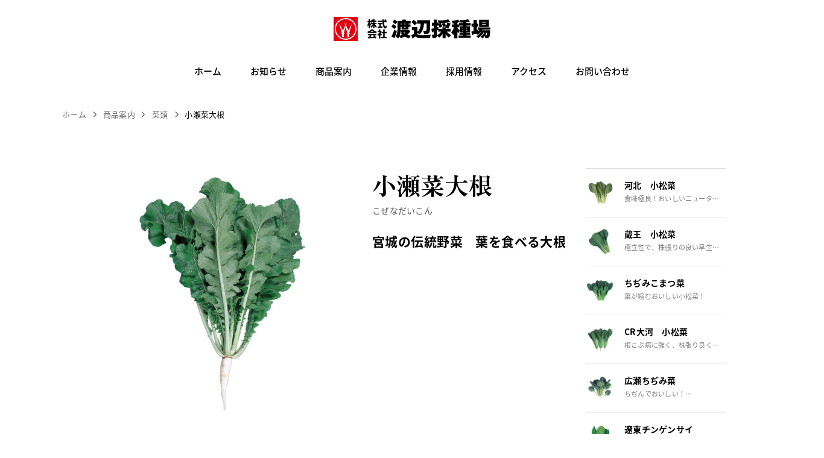

--- FILE ---
content_type: text/html; charset=UTF-8
request_url: https://watanabe-seed.com/products/narui/kozenadaikonn/
body_size: 11773
content:

<!DOCTYPE html>
<html dir="ltr" lang="ja" prefix="og: https://ogp.me/ns#">
<head prefix="og: http://ogp.me/ns# fb: http://ogp.me/ns/fb# article: http://ogp.me/ns/article#">
<meta charset="UTF-8">
<meta name="viewport" content="width=device-width">
<!-- Google Tag Manager -->
<style id='wp-img-auto-sizes-contain-inline-css' type='text/css'>img:is([sizes=auto i],[sizes^="auto," i]){contain-intrinsic-size:3000px 1500px}</style><style id='wp-block-library-inline-css' type='text/css'>:root{--wp-block-synced-color:#7a00df;--wp-block-synced-color--rgb:122 , 0 , 223;--wp-bound-block-color:var(--wp-block-synced-color);--wp-editor-canvas-background:#ddd;--wp-admin-theme-color:#007cba;--wp-admin-theme-color--rgb:0 , 124 , 186;--wp-admin-theme-color-darker-10:#006ba1;--wp-admin-theme-color-darker-10--rgb:0 , 107 , 160.5;--wp-admin-theme-color-darker-20:#005a87;--wp-admin-theme-color-darker-20--rgb:0 , 90 , 135;--wp-admin-border-width-focus:2px}@media (min-resolution:192dpi){:root{--wp-admin-border-width-focus:1.5px}}.wp-element-button{cursor:pointer}:root .has-very-light-gray-background-color{background-color:#eee}:root .has-very-dark-gray-background-color{background-color:#313131}:root .has-very-light-gray-color{color:#eee}:root .has-very-dark-gray-color{color:#313131}:root .has-vivid-green-cyan-to-vivid-cyan-blue-gradient-background{background:linear-gradient(135deg,#00d084,#0693e3)}:root .has-purple-crush-gradient-background{background:linear-gradient(135deg,#34e2e4,#4721fb 50%,#ab1dfe)}:root .has-hazy-dawn-gradient-background{background:linear-gradient(135deg,#faaca8,#dad0ec)}:root .has-subdued-olive-gradient-background{background:linear-gradient(135deg,#fafae1,#67a671)}:root .has-atomic-cream-gradient-background{background:linear-gradient(135deg,#fdd79a,#004a59)}:root .has-nightshade-gradient-background{background:linear-gradient(135deg,#330968,#31cdcf)}:root .has-midnight-gradient-background{background:linear-gradient(135deg,#020381,#2874fc)}:root{--wp--preset--font-size--normal:16px;--wp--preset--font-size--huge:42px}.has-regular-font-size{font-size:1em}.has-larger-font-size{font-size:2.625em}.has-normal-font-size{font-size:var(--wp--preset--font-size--normal)}.has-huge-font-size{font-size:var(--wp--preset--font-size--huge)}.has-text-align-center{text-align:center}.has-text-align-left{text-align:left}.has-text-align-right{text-align:right}.has-fit-text{white-space:nowrap!important}#end-resizable-editor-section{display:none}.aligncenter{clear:both}.items-justified-left{justify-content:flex-start}.items-justified-center{justify-content:center}.items-justified-right{justify-content:flex-end}.items-justified-space-between{justify-content:space-between}.screen-reader-text{border:0;clip-path:inset(50%);height:1px;margin:-1px;overflow:hidden;padding:0;position:absolute;width:1px;word-wrap:normal!important}.screen-reader-text:focus{background-color:#ddd;clip-path:none;color:#444;display:block;font-size:1em;height:auto;left:5px;line-height:normal;padding:15px 23px 14px;text-decoration:none;top:5px;width:auto;z-index:100000}html :where(.has-border-color){border-style:solid}html :where([style*=border-top-color]){border-top-style:solid}html :where([style*=border-right-color]){border-right-style:solid}html :where([style*=border-bottom-color]){border-bottom-style:solid}html :where([style*=border-left-color]){border-left-style:solid}html :where([style*=border-width]){border-style:solid}html :where([style*=border-top-width]){border-top-style:solid}html :where([style*=border-right-width]){border-right-style:solid}html :where([style*=border-bottom-width]){border-bottom-style:solid}html :where([style*=border-left-width]){border-left-style:solid}html :where(img[class*=wp-image-]){height:auto;max-width:100%}:where(figure){margin:0 0 1em}html :where(.is-position-sticky){--wp-admin--admin-bar--position-offset:var(--wp-admin--admin-bar--height,0)}@media screen and (max-width:600px){html :where(.is-position-sticky){--wp-admin--admin-bar--position-offset:0}}</style><style id='wp-block-heading-inline-css' type='text/css'>h1:where(.wp-block-heading).has-background,h2:where(.wp-block-heading).has-background,h3:where(.wp-block-heading).has-background,h4:where(.wp-block-heading).has-background,h5:where(.wp-block-heading).has-background,h6:where(.wp-block-heading).has-background{padding:1.25em 2.375em}h1.has-text-align-left[style*=writing-mode]:where([style*=vertical-lr]),h1.has-text-align-right[style*=writing-mode]:where([style*=vertical-rl]),h2.has-text-align-left[style*=writing-mode]:where([style*=vertical-lr]),h2.has-text-align-right[style*=writing-mode]:where([style*=vertical-rl]),h3.has-text-align-left[style*=writing-mode]:where([style*=vertical-lr]),h3.has-text-align-right[style*=writing-mode]:where([style*=vertical-rl]),h4.has-text-align-left[style*=writing-mode]:where([style*=vertical-lr]),h4.has-text-align-right[style*=writing-mode]:where([style*=vertical-rl]),h5.has-text-align-left[style*=writing-mode]:where([style*=vertical-lr]),h5.has-text-align-right[style*=writing-mode]:where([style*=vertical-rl]),h6.has-text-align-left[style*=writing-mode]:where([style*=vertical-lr]),h6.has-text-align-right[style*=writing-mode]:where([style*=vertical-rl]){rotate:180deg}</style><style id='wp-block-paragraph-inline-css' type='text/css'>.is-small-text{font-size:.875em}.is-regular-text{font-size:1em}.is-large-text{font-size:2.25em}.is-larger-text{font-size:3em}.has-drop-cap:not(:focus):first-letter{float:left;font-size:8.4em;font-style:normal;font-weight:100;line-height:.68;margin:.05em .1em 0 0;text-transform:uppercase}body.rtl .has-drop-cap:not(:focus):first-letter{float:none;margin-left:.1em}p.has-drop-cap.has-background{overflow:hidden}:root :where(p.has-background){padding:1.25em 2.375em}:where(p.has-text-color:not(.has-link-color)) a{color:inherit}p.has-text-align-left[style*="writing-mode:vertical-lr"],p.has-text-align-right[style*="writing-mode:vertical-rl"]{rotate:180deg}</style><style id='global-styles-inline-css' type='text/css'>:root{--wp--preset--aspect-ratio--square:1;--wp--preset--aspect-ratio--4-3: 4/3;--wp--preset--aspect-ratio--3-4: 3/4;--wp--preset--aspect-ratio--3-2: 3/2;--wp--preset--aspect-ratio--2-3: 2/3;--wp--preset--aspect-ratio--16-9: 16/9;--wp--preset--aspect-ratio--9-16: 9/16;--wp--preset--color--black:#000;--wp--preset--color--cyan-bluish-gray:#abb8c3;--wp--preset--color--white:#fff;--wp--preset--color--pale-pink:#f78da7;--wp--preset--color--vivid-red:#cf2e2e;--wp--preset--color--luminous-vivid-orange:#ff6900;--wp--preset--color--luminous-vivid-amber:#fcb900;--wp--preset--color--light-green-cyan:#7bdcb5;--wp--preset--color--vivid-green-cyan:#00d084;--wp--preset--color--pale-cyan-blue:#8ed1fc;--wp--preset--color--vivid-cyan-blue:#0693e3;--wp--preset--color--vivid-purple:#9b51e0;--wp--preset--color--default:#000;--wp--preset--color--main:#e60012;--wp--preset--color--gray:#777a7e;--wp--preset--color--dark:#56585c;--wp--preset--color--bg-primary:#f7f7f7;--wp--preset--color--border:#dedede;--wp--preset--color--border-thin:#ececec;--wp--preset--color--green:#30723d;--wp--preset--color--blue:#2e78b2;--wp--preset--color--yellow:#d6c01c;--wp--preset--gradient--vivid-cyan-blue-to-vivid-purple:linear-gradient(135deg,#0693e3 0%,#9b51e0 100%);--wp--preset--gradient--light-green-cyan-to-vivid-green-cyan:linear-gradient(135deg,#7adcb4 0%,#00d082 100%);--wp--preset--gradient--luminous-vivid-amber-to-luminous-vivid-orange:linear-gradient(135deg,#fcb900 0%,#ff6900 100%);--wp--preset--gradient--luminous-vivid-orange-to-vivid-red:linear-gradient(135deg,#ff6900 0%,#cf2e2e 100%);--wp--preset--gradient--very-light-gray-to-cyan-bluish-gray:linear-gradient(135deg,#eee 0%,#a9b8c3 100%);--wp--preset--gradient--cool-to-warm-spectrum:linear-gradient(135deg,#4aeadc 0%,#9778d1 20%,#cf2aba 40%,#ee2c82 60%,#fb6962 80%,#fef84c 100%);--wp--preset--gradient--blush-light-purple:linear-gradient(135deg,#ffceec 0%,#9896f0 100%);--wp--preset--gradient--blush-bordeaux:linear-gradient(135deg,#fecda5 0%,#fe2d2d 50%,#6b003e 100%);--wp--preset--gradient--luminous-dusk:linear-gradient(135deg,#ffcb70 0%,#c751c0 50%,#4158d0 100%);--wp--preset--gradient--pale-ocean:linear-gradient(135deg,#fff5cb 0%,#b6e3d4 50%,#33a7b5 100%);--wp--preset--gradient--electric-grass:linear-gradient(135deg,#caf880 0%,#71ce7e 100%);--wp--preset--gradient--midnight:linear-gradient(135deg,#020381 0%,#2874fc 100%);--wp--preset--font-size--small:13px;--wp--preset--font-size--medium:20px;--wp--preset--font-size--large:36px;--wp--preset--font-size--x-large:42px;--wp--preset--font-size--minimum:11px;--wp--preset--font-size--extra-small:12px;--wp--preset--font-size--normal:16px;--wp--preset--font-size--extra-large:21px;--wp--preset--font-size--huge:26px;--wp--preset--font-size--maximum:32px;--wp--preset--spacing--20:.44rem;--wp--preset--spacing--30:.67rem;--wp--preset--spacing--40:1rem;--wp--preset--spacing--50:1.5rem;--wp--preset--spacing--60:2.25rem;--wp--preset--spacing--70:3.38rem;--wp--preset--spacing--80:5.06rem;--wp--preset--shadow--natural:6px 6px 9px rgba(0,0,0,.2);--wp--preset--shadow--deep:12px 12px 50px rgba(0,0,0,.4);--wp--preset--shadow--sharp:6px 6px 0 rgba(0,0,0,.2);--wp--preset--shadow--outlined:6px 6px 0 -3px #fff , 6px 6px #000;--wp--preset--shadow--crisp:6px 6px 0 #000}:root{--wp--style--global--content-size:784px;--wp--style--global--wide-size:984px}:where(body) {margin:0}.wp-site-blocks>.alignleft{float:left;margin-right:2em}.wp-site-blocks>.alignright{float:right;margin-left:2em}.wp-site-blocks>.aligncenter{justify-content:center;margin-left:auto;margin-right:auto}:where(.is-layout-flex){gap:.5em}:where(.is-layout-grid){gap:.5em}.is-layout-flow>.alignleft{float:left;margin-inline-start:0;margin-inline-end:2em}.is-layout-flow>.alignright{float:right;margin-inline-start:2em;margin-inline-end:0}.is-layout-flow>.aligncenter{margin-left:auto!important;margin-right:auto!important}.is-layout-constrained>.alignleft{float:left;margin-inline-start:0;margin-inline-end:2em}.is-layout-constrained>.alignright{float:right;margin-inline-start:2em;margin-inline-end:0}.is-layout-constrained>.aligncenter{margin-left:auto!important;margin-right:auto!important}.is-layout-constrained > :where(:not(.alignleft):not(.alignright):not(.alignfull)){max-width:var(--wp--style--global--content-size);margin-left:auto!important;margin-right:auto!important}.is-layout-constrained>.alignwide{max-width:var(--wp--style--global--wide-size)}body .is-layout-flex{display:flex}.is-layout-flex{flex-wrap:wrap;align-items:center}.is-layout-flex > :is(*, div){margin:0}body .is-layout-grid{display:grid}.is-layout-grid > :is(*, div){margin:0}body{padding-top:0;padding-right:0;padding-bottom:0;padding-left:0}a:where(:not(.wp-element-button)){text-decoration:underline}:root :where(.wp-element-button, .wp-block-button__link){background-color:#32373c;border-width:0;color:#fff;font-family:inherit;font-size:inherit;font-style:inherit;font-weight:inherit;letter-spacing:inherit;line-height:inherit;padding-top: calc(0.667em + 2px);padding-right: calc(1.333em + 2px);padding-bottom: calc(0.667em + 2px);padding-left: calc(1.333em + 2px);text-decoration:none;text-transform:inherit}.has-black-color{color:var(--wp--preset--color--black)!important}.has-cyan-bluish-gray-color{color:var(--wp--preset--color--cyan-bluish-gray)!important}.has-white-color{color:var(--wp--preset--color--white)!important}.has-pale-pink-color{color:var(--wp--preset--color--pale-pink)!important}.has-vivid-red-color{color:var(--wp--preset--color--vivid-red)!important}.has-luminous-vivid-orange-color{color:var(--wp--preset--color--luminous-vivid-orange)!important}.has-luminous-vivid-amber-color{color:var(--wp--preset--color--luminous-vivid-amber)!important}.has-light-green-cyan-color{color:var(--wp--preset--color--light-green-cyan)!important}.has-vivid-green-cyan-color{color:var(--wp--preset--color--vivid-green-cyan)!important}.has-pale-cyan-blue-color{color:var(--wp--preset--color--pale-cyan-blue)!important}.has-vivid-cyan-blue-color{color:var(--wp--preset--color--vivid-cyan-blue)!important}.has-vivid-purple-color{color:var(--wp--preset--color--vivid-purple)!important}.has-default-color{color:var(--wp--preset--color--default)!important}.has-main-color{color:var(--wp--preset--color--main)!important}.has-gray-color{color:var(--wp--preset--color--gray)!important}.has-dark-color{color:var(--wp--preset--color--dark)!important}.has-bg-primary-color{color:var(--wp--preset--color--bg-primary)!important}.has-border-color{color:var(--wp--preset--color--border)!important}.has-border-thin-color{color:var(--wp--preset--color--border-thin)!important}.has-green-color{color:var(--wp--preset--color--green)!important}.has-blue-color{color:var(--wp--preset--color--blue)!important}.has-yellow-color{color:var(--wp--preset--color--yellow)!important}.has-black-background-color{background-color:var(--wp--preset--color--black)!important}.has-cyan-bluish-gray-background-color{background-color:var(--wp--preset--color--cyan-bluish-gray)!important}.has-white-background-color{background-color:var(--wp--preset--color--white)!important}.has-pale-pink-background-color{background-color:var(--wp--preset--color--pale-pink)!important}.has-vivid-red-background-color{background-color:var(--wp--preset--color--vivid-red)!important}.has-luminous-vivid-orange-background-color{background-color:var(--wp--preset--color--luminous-vivid-orange)!important}.has-luminous-vivid-amber-background-color{background-color:var(--wp--preset--color--luminous-vivid-amber)!important}.has-light-green-cyan-background-color{background-color:var(--wp--preset--color--light-green-cyan)!important}.has-vivid-green-cyan-background-color{background-color:var(--wp--preset--color--vivid-green-cyan)!important}.has-pale-cyan-blue-background-color{background-color:var(--wp--preset--color--pale-cyan-blue)!important}.has-vivid-cyan-blue-background-color{background-color:var(--wp--preset--color--vivid-cyan-blue)!important}.has-vivid-purple-background-color{background-color:var(--wp--preset--color--vivid-purple)!important}.has-default-background-color{background-color:var(--wp--preset--color--default)!important}.has-main-background-color{background-color:var(--wp--preset--color--main)!important}.has-gray-background-color{background-color:var(--wp--preset--color--gray)!important}.has-dark-background-color{background-color:var(--wp--preset--color--dark)!important}.has-bg-primary-background-color{background-color:var(--wp--preset--color--bg-primary)!important}.has-border-background-color{background-color:var(--wp--preset--color--border)!important}.has-border-thin-background-color{background-color:var(--wp--preset--color--border-thin)!important}.has-green-background-color{background-color:var(--wp--preset--color--green)!important}.has-blue-background-color{background-color:var(--wp--preset--color--blue)!important}.has-yellow-background-color{background-color:var(--wp--preset--color--yellow)!important}.has-black-border-color{border-color:var(--wp--preset--color--black)!important}.has-cyan-bluish-gray-border-color{border-color:var(--wp--preset--color--cyan-bluish-gray)!important}.has-white-border-color{border-color:var(--wp--preset--color--white)!important}.has-pale-pink-border-color{border-color:var(--wp--preset--color--pale-pink)!important}.has-vivid-red-border-color{border-color:var(--wp--preset--color--vivid-red)!important}.has-luminous-vivid-orange-border-color{border-color:var(--wp--preset--color--luminous-vivid-orange)!important}.has-luminous-vivid-amber-border-color{border-color:var(--wp--preset--color--luminous-vivid-amber)!important}.has-light-green-cyan-border-color{border-color:var(--wp--preset--color--light-green-cyan)!important}.has-vivid-green-cyan-border-color{border-color:var(--wp--preset--color--vivid-green-cyan)!important}.has-pale-cyan-blue-border-color{border-color:var(--wp--preset--color--pale-cyan-blue)!important}.has-vivid-cyan-blue-border-color{border-color:var(--wp--preset--color--vivid-cyan-blue)!important}.has-vivid-purple-border-color{border-color:var(--wp--preset--color--vivid-purple)!important}.has-default-border-color{border-color:var(--wp--preset--color--default)!important}.has-main-border-color{border-color:var(--wp--preset--color--main)!important}.has-gray-border-color{border-color:var(--wp--preset--color--gray)!important}.has-dark-border-color{border-color:var(--wp--preset--color--dark)!important}.has-bg-primary-border-color{border-color:var(--wp--preset--color--bg-primary)!important}.has-border-border-color{border-color:var(--wp--preset--color--border)!important}.has-border-thin-border-color{border-color:var(--wp--preset--color--border-thin)!important}.has-green-border-color{border-color:var(--wp--preset--color--green)!important}.has-blue-border-color{border-color:var(--wp--preset--color--blue)!important}.has-yellow-border-color{border-color:var(--wp--preset--color--yellow)!important}.has-vivid-cyan-blue-to-vivid-purple-gradient-background{background:var(--wp--preset--gradient--vivid-cyan-blue-to-vivid-purple)!important}.has-light-green-cyan-to-vivid-green-cyan-gradient-background{background:var(--wp--preset--gradient--light-green-cyan-to-vivid-green-cyan)!important}.has-luminous-vivid-amber-to-luminous-vivid-orange-gradient-background{background:var(--wp--preset--gradient--luminous-vivid-amber-to-luminous-vivid-orange)!important}.has-luminous-vivid-orange-to-vivid-red-gradient-background{background:var(--wp--preset--gradient--luminous-vivid-orange-to-vivid-red)!important}.has-very-light-gray-to-cyan-bluish-gray-gradient-background{background:var(--wp--preset--gradient--very-light-gray-to-cyan-bluish-gray)!important}.has-cool-to-warm-spectrum-gradient-background{background:var(--wp--preset--gradient--cool-to-warm-spectrum)!important}.has-blush-light-purple-gradient-background{background:var(--wp--preset--gradient--blush-light-purple)!important}.has-blush-bordeaux-gradient-background{background:var(--wp--preset--gradient--blush-bordeaux)!important}.has-luminous-dusk-gradient-background{background:var(--wp--preset--gradient--luminous-dusk)!important}.has-pale-ocean-gradient-background{background:var(--wp--preset--gradient--pale-ocean)!important}.has-electric-grass-gradient-background{background:var(--wp--preset--gradient--electric-grass)!important}.has-midnight-gradient-background{background:var(--wp--preset--gradient--midnight)!important}.has-small-font-size{font-size:var(--wp--preset--font-size--small)!important}.has-medium-font-size{font-size:var(--wp--preset--font-size--medium)!important}.has-large-font-size{font-size:var(--wp--preset--font-size--large)!important}.has-x-large-font-size{font-size:var(--wp--preset--font-size--x-large)!important}.has-minimum-font-size{font-size:var(--wp--preset--font-size--minimum)!important}.has-extra-small-font-size{font-size:var(--wp--preset--font-size--extra-small)!important}.has-normal-font-size{font-size:var(--wp--preset--font-size--normal)!important}.has-extra-large-font-size{font-size:var(--wp--preset--font-size--extra-large)!important}.has-huge-font-size{font-size:var(--wp--preset--font-size--huge)!important}.has-maximum-font-size{font-size:var(--wp--preset--font-size--maximum)!important}</style><link rel='stylesheet' id='sass-basis-core-css' href='https://watanabe-seed.com/wp-content/plugins/snow-monkey-forms/dist/css/fallback.css?ver=1761238692' type='text/css' media='all'/><link rel='stylesheet' id='snow-monkey-forms-css' href='https://watanabe-seed.com/wp-content/plugins/snow-monkey-forms/dist/css/app.css?ver=1761238692' type='text/css' media='all'/><link rel='stylesheet' id='swiper-css-css' href='//unpkg.com/swiper@9.4.1/swiper-bundle.min.css?ver=6.9' type='text/css' media='all'/><link rel='stylesheet' id='theme-css-css' href='https://watanabe-seed.com/wp-content/themes/watanabe-seed/assets/css/app.css?ver=20251211' type='text/css' media='all'/><script>(function(w,d,s,l,i){w[l]=w[l]||[];w[l].push({'gtm.start':new Date().getTime(),event:'gtm.js'});var f=d.getElementsByTagName(s)[0],j=d.createElement(s),dl=l!='dataLayer'?'&l='+l:'';j.async=true;j.src='https://www.googletagmanager.com/gtm.js?id='+i+dl;f.parentNode.insertBefore(j,f);})(window,document,'script','dataLayer','GTM-58QGSHD');</script>
<!-- End Google Tag Manager -->
<title>小瀬菜大根 - 株式会社渡辺採種場｜良いタネは明日への希望。松島交配の渡辺採種場ウェブサイトです。</title>
<!-- All in One SEO 4.8.8 - aioseo.com -->
<meta name="description" content="「宮城の伝統野菜、葉を食べる大根」草丈70～85㎝で収穫する葉大根で、漬物にすると独特の風味が楽しめます。別名「おとり葉大根」としても知られ、根こぶ病のクリーニングクロップとしても利用可能です。宮城伝統の味覚をお楽しみください。"/>
<meta name="robots" content="max-image-preview:large"/>
<meta name="author" content="watanabe_seed_admin"/>
<link rel="canonical" href="https://watanabe-seed.com/products/narui/kozenadaikonn/"/>
<meta name="generator" content="All in One SEO (AIOSEO) 4.8.8"/>
<meta property="og:locale" content="ja_JP"/>
<meta property="og:site_name" content="株式会社渡辺採種場｜良いタネは明日への希望。松島交配の渡辺採種場ウェブサイトです。 -"/>
<meta property="og:type" content="article"/>
<meta property="og:title" content="小瀬菜大根 - 株式会社渡辺採種場｜良いタネは明日への希望。松島交配の渡辺採種場ウェブサイトです。"/>
<meta property="og:description" content="「宮城の伝統野菜、葉を食べる大根」草丈70～85㎝で収穫する葉大根で、漬物にすると独特の風味が楽しめます。別名「おとり葉大根」としても知られ、根こぶ病のクリーニングクロップとしても利用可能です。宮城伝統の味覚をお楽しみください。"/>
<meta property="og:url" content="https://watanabe-seed.com/products/narui/kozenadaikonn/"/>
<meta property="og:image" content="https://watanabe-seed.com/wp-content/uploads/2023/11/og-image.png"/>
<meta property="og:image:secure_url" content="https://watanabe-seed.com/wp-content/uploads/2023/11/og-image.png"/>
<meta property="og:image:width" content="1200"/>
<meta property="og:image:height" content="630"/>
<meta property="article:published_time" content="2023-07-18T15:00:00+00:00"/>
<meta property="article:modified_time" content="2023-12-26T02:38:33+00:00"/>
<meta name="twitter:card" content="summary_large_image"/>
<meta name="twitter:title" content="小瀬菜大根 - 株式会社渡辺採種場｜良いタネは明日への希望。松島交配の渡辺採種場ウェブサイトです。"/>
<meta name="twitter:description" content="「宮城の伝統野菜、葉を食べる大根」草丈70～85㎝で収穫する葉大根で、漬物にすると独特の風味が楽しめます。別名「おとり葉大根」としても知られ、根こぶ病のクリーニングクロップとしても利用可能です。宮城伝統の味覚をお楽しみください。"/>
<meta name="twitter:image" content="https://watanabe-seed.com/wp-content/uploads/2023/11/og-image.png"/>
<script type="application/ld+json" class="aioseo-schema">
			{"@context":"https:\/\/schema.org","@graph":[{"@type":"BreadcrumbList","@id":"https:\/\/watanabe-seed.com\/products\/narui\/kozenadaikonn\/#breadcrumblist","itemListElement":[{"@type":"ListItem","@id":"https:\/\/watanabe-seed.com#listItem","position":1,"name":"\u5bb6","item":"https:\/\/watanabe-seed.com","nextItem":{"@type":"ListItem","@id":"https:\/\/watanabe-seed.com\/products\/#listItem","name":"\u5546\u54c1\u6848\u5185"}},{"@type":"ListItem","@id":"https:\/\/watanabe-seed.com\/products\/#listItem","position":2,"name":"\u5546\u54c1\u6848\u5185","item":"https:\/\/watanabe-seed.com\/products\/","nextItem":{"@type":"ListItem","@id":"https:\/\/watanabe-seed.com\/products\/narui\/#listItem","name":"\u83dc\u985e"},"previousItem":{"@type":"ListItem","@id":"https:\/\/watanabe-seed.com#listItem","name":"\u5bb6"}},{"@type":"ListItem","@id":"https:\/\/watanabe-seed.com\/products\/narui\/#listItem","position":3,"name":"\u83dc\u985e","item":"https:\/\/watanabe-seed.com\/products\/narui\/","nextItem":{"@type":"ListItem","@id":"https:\/\/watanabe-seed.com\/products\/narui\/kozenadaikonn\/#listItem","name":"\u5c0f\u702c\u83dc\u5927\u6839"},"previousItem":{"@type":"ListItem","@id":"https:\/\/watanabe-seed.com\/products\/#listItem","name":"\u5546\u54c1\u6848\u5185"}},{"@type":"ListItem","@id":"https:\/\/watanabe-seed.com\/products\/narui\/kozenadaikonn\/#listItem","position":4,"name":"\u5c0f\u702c\u83dc\u5927\u6839","previousItem":{"@type":"ListItem","@id":"https:\/\/watanabe-seed.com\/products\/narui\/#listItem","name":"\u83dc\u985e"}}]},{"@type":"Organization","@id":"https:\/\/watanabe-seed.com\/#organization","name":"watanabe-seed.com","url":"https:\/\/watanabe-seed.com\/"},{"@type":"Person","@id":"https:\/\/watanabe-seed.com\/author\/watanabe_seed_admin\/#author","url":"https:\/\/watanabe-seed.com\/author\/watanabe_seed_admin\/","name":"watanabe_seed_admin","image":{"@type":"ImageObject","@id":"https:\/\/watanabe-seed.com\/products\/narui\/kozenadaikonn\/#authorImage","url":"https:\/\/secure.gravatar.com\/avatar\/33e54dec0cd79fc4b5e911c15f836c46ec8d0e452ecd3ca5f707bce0a3540a3b?s=96&d=mm&r=g","width":96,"height":96,"caption":"watanabe_seed_admin"}},{"@type":"WebPage","@id":"https:\/\/watanabe-seed.com\/products\/narui\/kozenadaikonn\/#webpage","url":"https:\/\/watanabe-seed.com\/products\/narui\/kozenadaikonn\/","name":"\u5c0f\u702c\u83dc\u5927\u6839 - \u682a\u5f0f\u4f1a\u793e\u6e21\u8fba\u63a1\u7a2e\u5834\uff5c\u826f\u3044\u30bf\u30cd\u306f\u660e\u65e5\u3078\u306e\u5e0c\u671b\u3002\u677e\u5cf6\u4ea4\u914d\u306e\u6e21\u8fba\u63a1\u7a2e\u5834\u30a6\u30a7\u30d6\u30b5\u30a4\u30c8\u3067\u3059\u3002","description":"\u300c\u5bae\u57ce\u306e\u4f1d\u7d71\u91ce\u83dc\u3001\u8449\u3092\u98df\u3079\u308b\u5927\u6839\u300d\u8349\u4e0870\uff5e85\u339d\u3067\u53ce\u7a6b\u3059\u308b\u8449\u5927\u6839\u3067\u3001\u6f2c\u7269\u306b\u3059\u308b\u3068\u72ec\u7279\u306e\u98a8\u5473\u304c\u697d\u3057\u3081\u307e\u3059\u3002\u5225\u540d\u300c\u304a\u3068\u308a\u8449\u5927\u6839\u300d\u3068\u3057\u3066\u3082\u77e5\u3089\u308c\u3001\u6839\u3053\u3076\u75c5\u306e\u30af\u30ea\u30fc\u30cb\u30f3\u30b0\u30af\u30ed\u30c3\u30d7\u3068\u3057\u3066\u3082\u5229\u7528\u53ef\u80fd\u3067\u3059\u3002\u5bae\u57ce\u4f1d\u7d71\u306e\u5473\u899a\u3092\u304a\u697d\u3057\u307f\u304f\u3060\u3055\u3044\u3002","inLanguage":"ja","isPartOf":{"@id":"https:\/\/watanabe-seed.com\/#website"},"breadcrumb":{"@id":"https:\/\/watanabe-seed.com\/products\/narui\/kozenadaikonn\/#breadcrumblist"},"author":{"@id":"https:\/\/watanabe-seed.com\/author\/watanabe_seed_admin\/#author"},"creator":{"@id":"https:\/\/watanabe-seed.com\/author\/watanabe_seed_admin\/#author"},"image":{"@type":"ImageObject","url":"https:\/\/watanabe-seed.com\/wp-content\/uploads\/2023\/11\/kozenadaikonn-scaled.jpg","@id":"https:\/\/watanabe-seed.com\/products\/narui\/kozenadaikonn\/#mainImage","width":2560,"height":2560},"primaryImageOfPage":{"@id":"https:\/\/watanabe-seed.com\/products\/narui\/kozenadaikonn\/#mainImage"},"datePublished":"2023-07-19T00:00:00+09:00","dateModified":"2023-12-26T11:38:33+09:00"},{"@type":"WebSite","@id":"https:\/\/watanabe-seed.com\/#website","url":"https:\/\/watanabe-seed.com\/","name":"watanabe-seed.com","inLanguage":"ja","publisher":{"@id":"https:\/\/watanabe-seed.com\/#organization"}}]}
		</script>
<!-- All in One SEO -->
<link rel='dns-prefetch' href='//cdnjs.cloudflare.com'/>
<link rel='dns-prefetch' href='//unpkg.com'/>
<link rel="alternate" title="oEmbed (JSON)" type="application/json+oembed" href="https://watanabe-seed.com/wp-json/oembed/1.0/embed?url=https%3A%2F%2Fwatanabe-seed.com%2Fproducts%2Fnarui%2Fkozenadaikonn%2F"/>
<link rel="alternate" title="oEmbed (XML)" type="text/xml+oembed" href="https://watanabe-seed.com/wp-json/oembed/1.0/embed?url=https%3A%2F%2Fwatanabe-seed.com%2Fproducts%2Fnarui%2Fkozenadaikonn%2F&#038;format=xml"/>
<script type="text/javascript" src="///cdnjs.cloudflare.com/ajax/libs/gsap/3.12.2/gsap.min.js?ver=6.9" id="gsap-js"></script>
<script type="text/javascript" src="//cdnjs.cloudflare.com/ajax/libs/gsap/3.12.2/ScrollTrigger.min.js?ver=6.9" id="gsap-scroll-js"></script>
<script type="text/javascript" src="//cdnjs.cloudflare.com/ajax/libs/gsap/3.12.2/EaselPlugin.min.js?ver=6.9" id="gsap-ease-js"></script>
<script type="text/javascript" src="//unpkg.com/swiper@9.4.1/swiper-bundle.min.js?ver=6.9" id="swiper-js"></script>
<script type="text/javascript" src="https://watanabe-seed.com/wp-content/themes/watanabe-seed/assets/js/script.js?ver=6.9" id="theme-script-js"></script>
<link rel="https://api.w.org/" href="https://watanabe-seed.com/wp-json/"/><link rel="alternate" title="JSON" type="application/json" href="https://watanabe-seed.com/wp-json/wp/v2/products/801"/><link rel="apple-touch-icon" sizes="180x180" href="/wp-content/uploads/fbrfg/apple-touch-icon.png">
<link rel="icon" type="image/png" sizes="32x32" href="/wp-content/uploads/fbrfg/favicon-32x32.png">
<link rel="icon" type="image/png" sizes="16x16" href="/wp-content/uploads/fbrfg/favicon-16x16.png">
<link rel="manifest" href="/wp-content/uploads/fbrfg/site.webmanifest">
<link rel="shortcut icon" href="/wp-content/uploads/fbrfg/favicon.ico">
<meta name="msapplication-TileColor" content="#da532c">
<meta name="msapplication-config" content="/wp-content/uploads/fbrfg/browserconfig.xml">
<meta name="theme-color" content="#ffffff">
</head>
<body id="body" class="products-template-default single single-products postid-801 wp-embed-responsive wp-theme-watanabe-seed products lang-ja noie chrome"><noscript><meta HTTP-EQUIV="refresh" content="0;url='https://watanabe-seed.com/products/narui/kozenadaikonn/?PageSpeed=noscript'" /><style><!--table,div,span,font,p{display:none} --></style><div style="display:block">Please click <a href="https://watanabe-seed.com/products/narui/kozenadaikonn/?PageSpeed=noscript">here</a> if you are not redirected within a few seconds.</div></noscript>
<!-- Google Tag Manager (noscript) -->
<noscript><iframe src="https://www.googletagmanager.com/ns.html?id=GTM-58QGSHD" height="0" width="0" style="display:none;visibility:hidden"></iframe></noscript>
<!-- End Google Tag Manager (noscript) -->
<div class="wrap">
<header role="banner" class="site-header" id="js-header">
<p class="site-branding">
<a href="https://watanabe-seed.com/" class="site-branding__link">
<span class="site-logo">
<img src="https://watanabe-seed.com/wp-content/themes/watanabe-seed/assets/images/logo.svg" alt="株式会社渡辺採種場｜良いタネは明日への希望。松島交配の渡辺採種場ウェブサイトです。">
</span>
</a>
</p>
<div class="header-search">
<div class="header-search-container">
<a href="javascript:void(0);" id="js-header-search" class="header-search-button">
<span class="header-search-button__icon"></span>
</a>
<form role="search" method="get" action="https://watanabe-seed.com" class="header-search-form">
<input type="text" value="" name="s" placeholder="商品名を入力" class="header-search-form-input">
</form>
</div>
</div>
<div class="site-menu-button-wrapper">
<a href="javascript:void(0);" id="js-mobile-menu" class="site-menu-button">
<span class="dropdown-icon">
<span class="dropdown-icon__line"></span>
<span class="dropdown-icon__line"></span>
</span>
</a>
</div>
</header>
<nav class="site-navigation" role="navigation" id="js-site-nav">
<div class="max-width has-mobile-full site-navigation-container">
<ul class="site-menu-list"><li class="site-menu-item menu-item"><a href="https://watanabe-seed.com/" class="site-menu-item__link">ホーム</a></li>
<li class="site-menu-item menu-item"><a href="https://watanabe-seed.com/news/" class="site-menu-item__link">お知らせ</a></li>
<li class="site-menu-item menu-item"><a href="https://watanabe-seed.com/products/" class="site-menu-item__link">商品案内</a></li>
<li class="site-menu-item menu-item"><a href="https://watanabe-seed.com/company/" class="site-menu-item__link">企業情報</a></li>
<li class="site-menu-item menu-item"><a href="https://watanabe-seed.com/company/recruit/" class="site-menu-item__link">採用情報</a></li>
<li class="site-menu-item menu-item"><a href="https://watanabe-seed.com/company/access/" class="site-menu-item__link">アクセス</a></li>
<li class="site-menu-item menu-item"><a href="https://watanabe-seed.com/contact/" class="site-menu-item__link">お問い合わせ</a></li>
</ul>	</div>
</nav>
<main role="main" class="site-main pb-0">
<nav class="breadcrumb">
<div class="max-width breadcrumb-container">
<ol class="breadcrumb-list" itemscope itemtype="http://schema.org/BreadcrumbList"><li class="is-home" itemprop="itemListElement" itemscope itemtype="http://schema.org/ListItem"><a href="https://watanabe-seed.com" itemprop="item"><span itemprop="name">ホーム</span></a><meta itemprop="position" content="1"></li><li itemprop="itemListElement" itemscope itemtype="http://schema.org/ListItem"><a href="https://watanabe-seed.com/products/" itemprop="item"><span itemprop="name">商品案内</span></a><meta itemprop="position" content="2"></li><li itemprop="itemListElement" itemscope itemtype="http://schema.org/ListItem"><a href="https://watanabe-seed.com/products/narui/" itemprop="item"><span itemprop="name">菜類</span></a><meta itemprop="position" content="3"></li><li class="current-crumb" itemprop="itemListElement" itemscope itemtype="http://schema.org/ListItem"><a href="https://watanabe-seed.com/products/narui/kozenadaikonn/" itemprop="item"><span itemprop="name"><strong>小瀬菜大根</strong></span></a><meta itemprop="position" content="4"></li></ol>	</div>
</nav>
<div class="flex-max-width">
<div class="container-flex">
<article class="container-main">
<header class="products-header">
<div class="products-header__image">
<img src="https://watanabe-seed.com/wp-content/uploads/2023/11/kozenadaikonn-848x848.jpg" alt="小瀬菜大根">
</div>
<div class="products-header__container">
<h1 class="products-header__title">
小瀬菜大根	<span class="products-header__furigana">
こぜなだいこん	</span>
</h1>
<p class="products-header__catch">
宮城の伝統野菜　葉を食べる大根	</p>
</div>
</header>
<div class="wp-content">
<h2 class="wp-block-heading">特性</h2>
<p>・宮城県伝統野菜の葉を食べる大根です。<br>
・晩夏まきし、草丈70～85㎝で収穫します。<br>
・漬物にすると独特の風味があります。<br>
・別名「おとり葉大根」として根こぶ病のクリーニングクロップとしても利用が可能です。</p>
<h2 class="wp-block-heading">栽培ポイント・注意点</h2><p>・「おとり葉大根」としての効果は根こぶ病の発病を抑制できますが、完全防除ではありません。他の耕種的防除法も併せて行ってください。</p>
</div>
</article>
<aside role="complementary" class="container-sub">
<div class="products-sidebar">
<div class="products-sidebar-item">
<a href="https://watanabe-seed.com/products/narui/kahoku/" class="products-sidebar-item__link">
<figure class="products-sidebar-item__thumbnail">
<img src="https://watanabe-seed.com/wp-content/uploads/2023/11/kahoku-432x432.jpg" alt="河北　小松菜">
</figure>
<div class="products-sidebar-item__container">
<h3 class="products-sidebar-item__title">河北　小松菜</h3>
<p class="products-sidebar-item__description">
<span>食味極良！おいしいニュータイプ小松菜</span>
</p>
</div>
</a>
</div>
<div class="products-sidebar-item">
<a href="https://watanabe-seed.com/products/narui/zaou/" class="products-sidebar-item__link">
<figure class="products-sidebar-item__thumbnail">
<img src="https://watanabe-seed.com/wp-content/uploads/2023/11/zaou-432x432.jpg" alt="蔵王　小松菜">
</figure>
<div class="products-sidebar-item__container">
<h3 class="products-sidebar-item__title">蔵王　小松菜</h3>
<p class="products-sidebar-item__description">
<span>極立性で、株張りの良い早生小松菜</span>
</p>
</div>
</a>
</div>
<div class="products-sidebar-item">
<a href="https://watanabe-seed.com/products/narui/tijimikomatuna/" class="products-sidebar-item__link">
<figure class="products-sidebar-item__thumbnail">
<img src="https://watanabe-seed.com/wp-content/uploads/2023/11/tijimikomatuna-432x432.jpg" alt="ちぢみこまつ菜">
</figure>
<div class="products-sidebar-item__container">
<h3 class="products-sidebar-item__title">ちぢみこまつ菜</h3>
<p class="products-sidebar-item__description">
<span>葉が縮むおいしい小松菜！</span>
</p>
</div>
</a>
</div>
<div class="products-sidebar-item">
<a href="https://watanabe-seed.com/products/narui/crtaiga/" class="products-sidebar-item__link">
<figure class="products-sidebar-item__thumbnail">
<img src="https://watanabe-seed.com/wp-content/uploads/2023/11/crtaiga-432x432.jpg" alt="CR大河　小松菜">
</figure>
<div class="products-sidebar-item__container">
<h3 class="products-sidebar-item__title">CR大河　小松菜</h3>
<p class="products-sidebar-item__description">
<span>根こぶ病に強く、株張り良く収量性高い！</span>
</p>
</div>
</a>
</div>
<div class="products-sidebar-item">
<a href="https://watanabe-seed.com/products/narui/hirosetijimina/" class="products-sidebar-item__link">
<figure class="products-sidebar-item__thumbnail">
<img src="https://watanabe-seed.com/wp-content/uploads/2023/11/hirosetijimina-432x432.jpg" alt="広瀬ちぢみ菜">
</figure>
<div class="products-sidebar-item__container">
<h3 class="products-sidebar-item__title">広瀬ちぢみ菜</h3>
<p class="products-sidebar-item__description">
<span>ちぢんでおいしい！<br/>
伝統の味「ちぢみ雪菜」</span>
</p>
</div>
</a>
</div>
<div class="products-sidebar-item">
<a href="https://watanabe-seed.com/products/narui/ryoutoutinngennsai/" class="products-sidebar-item__link">
<figure class="products-sidebar-item__thumbnail">
<img src="https://watanabe-seed.com/wp-content/uploads/2023/11/ryoutoutinngennsai-432x432.jpg" alt="遼東チンゲンサイ">
</figure>
<div class="products-sidebar-item__container">
<h3 class="products-sidebar-item__title">遼東チンゲンサイ</h3>
<p class="products-sidebar-item__description">
<span>根こぶ病に強く、色と光沢良い<br/>
早生チンゲンサイ</span>
</p>
</div>
</a>
</div>
<div class="products-sidebar-item">
<a href="https://watanabe-seed.com/products/narui/sannrikutubomina/" class="products-sidebar-item__link">
<figure class="products-sidebar-item__thumbnail">
<img src="https://watanabe-seed.com/wp-content/uploads/2023/11/sannrikutubomina-432x432.jpg" alt="三陸つぼみ菜">
</figure>
<div class="products-sidebar-item__container">
<h3 class="products-sidebar-item__title">三陸つぼみ菜</h3>
<p class="products-sidebar-item__description">
<span>耐寒性優れる、長期多収型のつぼみ菜</span>
</p>
</div>
</a>
</div>
<div class="products-sidebar-item">
<a href="https://watanabe-seed.com/products/narui/harudati/" class="products-sidebar-item__link">
<figure class="products-sidebar-item__thumbnail">
<img src="https://watanabe-seed.com/wp-content/uploads/2023/11/harudati-432x432.jpg" alt="春立ち　なばな">
</figure>
<div class="products-sidebar-item__container">
<h3 class="products-sidebar-item__title">春立ち　なばな</h3>
<p class="products-sidebar-item__description">
<span>甘み、うまみを併せ持つ<br/>
味にこだわった極上なばな！</span>
</p>
</div>
</a>
</div>
<div class="products-sidebar-item">
<a href="https://watanabe-seed.com/products/narui/nabebugyou/" class="products-sidebar-item__link">
<figure class="products-sidebar-item__thumbnail">
<img src="https://watanabe-seed.com/wp-content/uploads/2023/11/nabebugyou-432x432.jpg" alt="なべ奉行　シュンギク">
</figure>
<div class="products-sidebar-item__container">
<h3 class="products-sidebar-item__title">なべ奉行　シュンギク</h3>
<p class="products-sidebar-item__description">
<span>秋冬どり、夏どり栽培におすすめの中葉系多収種！</span>
</p>
</div>
</a>
</div>
<div class="products-sidebar-item">
<a href="https://watanabe-seed.com/products/narui/riasukarashina/" class="products-sidebar-item__link">
<figure class="products-sidebar-item__thumbnail">
<img src="https://watanabe-seed.com/wp-content/uploads/2023/11/riasukarashina-432x432.jpg" alt="リアスからし菜">
</figure>
<div class="products-sidebar-item__container">
<h3 class="products-sidebar-item__title">リアスからし菜</h3>
<p class="products-sidebar-item__description">
<span>サラダに！ベビーリーフに！<br/>
ミズナ風からし菜</span>
</p>
</div>
</a>
</div>
<div class="products-sidebar-item">
<a href="https://watanabe-seed.com/products/narui/akariasukarashina/" class="products-sidebar-item__link">
<figure class="products-sidebar-item__thumbnail">
<img src="https://watanabe-seed.com/wp-content/uploads/2023/11/akariasukarashina-432x432.jpg" alt="赤リアスからし菜">
</figure>
<div class="products-sidebar-item__container">
<h3 class="products-sidebar-item__title">赤リアスからし菜</h3>
<p class="products-sidebar-item__description">
<span>美しい赤色のミズナ風からし菜<br/>
ベビーリーフに好適</span>
</p>
</div>
</a>
</div>
<div class="products-sidebar-item">
<a href="https://watanabe-seed.com/products/narui/obako/" class="products-sidebar-item__link">
<figure class="products-sidebar-item__thumbnail">
<img src="https://watanabe-seed.com/wp-content/uploads/2023/11/obako-432x432.jpg" alt="束ね菜白菜　おばこ">
</figure>
<div class="products-sidebar-item__container">
<h3 class="products-sidebar-item__title">束ね菜白菜　おばこ</h3>
<p class="products-sidebar-item__description">
<span>生育が早く、品質極良のＦ₁未結球白菜</span>
</p>
</div>
</a>
</div>
<div class="products-sidebar-item">
<a href="https://watanabe-seed.com/products/narui/shinnkokuseisai/" class="products-sidebar-item__link">
<figure class="products-sidebar-item__thumbnail">
<img src="https://watanabe-seed.com/wp-content/uploads/2023/11/shinnkokuseisai-432x432.jpg" alt="清国青菜（山形青菜）">
</figure>
<div class="products-sidebar-item__container">
<h3 class="products-sidebar-item__title">清国青菜（山形青菜）</h3>
<p class="products-sidebar-item__description">
<span>ピリッとした辛みの漬け菜！</span>
</p>
</div>
</a>
</div>
<div class="products-sidebar-item">
<a href="https://watanabe-seed.com/products/narui/tirimennhakarashina/" class="products-sidebar-item__link">
<figure class="products-sidebar-item__thumbnail">
<img src="https://watanabe-seed.com/wp-content/uploads/2023/11/tirimennhakarashina-432x432.jpg" alt="ちりめん葉からし菜">
</figure>
<div class="products-sidebar-item__container">
<h3 class="products-sidebar-item__title">ちりめん葉からし菜</h3>
<p class="products-sidebar-item__description">
<span>葉がユニークなからし菜</span>
</p>
</div>
</a>
</div>
<div class="products-sidebar-item">
<a href="https://watanabe-seed.com/products/narui/kozenadaikonn/" class="products-sidebar-item__link">
<figure class="products-sidebar-item__thumbnail">
<img src="https://watanabe-seed.com/wp-content/uploads/2023/11/kozenadaikonn-432x432.jpg" alt="小瀬菜大根">
</figure>
<div class="products-sidebar-item__container">
<h3 class="products-sidebar-item__title">小瀬菜大根</h3>
<p class="products-sidebar-item__description">
<span>宮城の伝統野菜　葉を食べる大根</span>
</p>
</div>
</a>
</div>
<div class="products-sidebar-item">
<a href="https://watanabe-seed.com/products/narui/tijimina/" class="products-sidebar-item__link">
<figure class="products-sidebar-item__thumbnail">
<img src="https://watanabe-seed.com/wp-content/uploads/2023/11/tijimina-432x432.jpg" alt="ちぢみ菜">
</figure>
<div class="products-sidebar-item__container">
<h3 class="products-sidebar-item__title">ちぢみ菜</h3>
<p class="products-sidebar-item__description">
<span>ちりめん状の濃緑葉菜</span>
</p>
</div>
</a>
</div>
<div class="products-sidebar-item">
<a href="https://watanabe-seed.com/products/narui/bitaminnna/" class="products-sidebar-item__link">
<figure class="products-sidebar-item__thumbnail">
<img src="https://watanabe-seed.com/wp-content/uploads/2023/11/bitaminnna-432x432.jpg" alt="ビタミン菜">
</figure>
<div class="products-sidebar-item__container">
<h3 class="products-sidebar-item__title">ビタミン菜</h3>
<p class="products-sidebar-item__description">
<span>風味豊かでおいしい</span>
</p>
</div>
</a>
</div>
<div class="products-sidebar-item">
<a href="https://watanabe-seed.com/products/narui/junnakatirimennshiso/" class="products-sidebar-item__link">
<figure class="products-sidebar-item__thumbnail">
<img src="https://watanabe-seed.com/wp-content/uploads/2023/11/junnakatirimennshiso-432x432.jpg" alt="純赤ちりめんしそ">
</figure>
<div class="products-sidebar-item__container">
<h3 class="products-sidebar-item__title">純赤ちりめんしそ</h3>
<p class="products-sidebar-item__description">
<span>赤の発色に優れる赤しそ<br/>
加工用原料として好適</span>
</p>
</div>
</a>
</div>
<div class="products-sidebar-item">
<a href="https://watanabe-seed.com/products/narui/aotirimennshiso/" class="products-sidebar-item__link">
<figure class="products-sidebar-item__thumbnail">
<img src="https://watanabe-seed.com/wp-content/uploads/2023/11/aotirimennshiso-432x432.jpg" alt="青ちりめんしそ">
</figure>
<div class="products-sidebar-item__container">
<h3 class="products-sidebar-item__title">青ちりめんしそ</h3>
<p class="products-sidebar-item__description">
<span>大葉のちりめん青しそ</span>
</p>
</div>
</a>
</div>
</div>
</aside>
</div>
</div>
<div class="has-bg-primary-background-color products-navigation">
<div class="max-width">
<div class="search-area">
<p class="search-area__title">タネをお探しの方へ</p>
<div class="search-area__container">
<div class="search-box">
<form role="search" method="get" action="https://watanabe-seed.com" class="search-box-form">
<input type="text" name="s" placeholder="商品名を入力" class="search-box-form__input">
<button type="submit" class="search-box-form__button">
<span class="search-box-form__icon"></span>
</button>
</form>
</div>
</div>
</div>
<div class="products-category-loop">
<article class="products-category-item">
<a href="https://watanabe-seed.com/products/tomato/" class="products-category-item__link">
<figure class="products-category-item__thumbnail">
<img src="https://watanabe-seed.com/wp-content/uploads/2023/11/prdcts-cat-tomato.png" alt="トマト">
</figure>
<p class="products-category-item__title">
トマト	</p>
</a>
</article>
<article class="products-category-item">
<a href="https://watanabe-seed.com/products/kabocha/" class="products-category-item__link">
<figure class="products-category-item__thumbnail">
<img src="https://watanabe-seed.com/wp-content/uploads/2023/11/prdcts-cat-kabocha.png" alt="カボチャ">
</figure>
<p class="products-category-item__title">
カボチャ	</p>
</a>
</article>
<article class="products-category-item">
<a href="https://watanabe-seed.com/products/nasu/" class="products-category-item__link">
<figure class="products-category-item__thumbnail">
<img src="https://watanabe-seed.com/wp-content/uploads/2023/11/prdcts-cat-nasu.png" alt="ナス">
</figure>
<p class="products-category-item__title">
ナス	</p>
</a>
</article>
<article class="products-category-item">
<a href="https://watanabe-seed.com/products/kyabetsu/" class="products-category-item__link">
<figure class="products-category-item__thumbnail">
<img src="https://watanabe-seed.com/wp-content/uploads/2023/11/prdcts-cat-kyabetsu.png" alt="キャベツ">
</figure>
<p class="products-category-item__title">
キャベツ	</p>
</a>
</article>
<article class="products-category-item">
<a href="https://watanabe-seed.com/products/hakusai/" class="products-category-item__link">
<figure class="products-category-item__thumbnail">
<img src="https://watanabe-seed.com/wp-content/uploads/2023/11/prdcts-cat-hakusai.png" alt="ハクサイ">
</figure>
<p class="products-category-item__title">
ハクサイ	</p>
</a>
</article>
<article class="products-category-item">
<a href="https://watanabe-seed.com/products/daikon/" class="products-category-item__link">
<figure class="products-category-item__thumbnail">
<img src="https://watanabe-seed.com/wp-content/uploads/2023/11/prdcts-cat-daikon.png" alt="ダイコン">
</figure>
<p class="products-category-item__title">
ダイコン	</p>
</a>
</article>
<article class="products-category-item">
<a href="https://watanabe-seed.com/products/corn/" class="products-category-item__link">
<figure class="products-category-item__thumbnail">
<img src="https://watanabe-seed.com/wp-content/uploads/2023/11/prdcts-cat-corn.png" alt="トウモロコシ">
</figure>
<p class="products-category-item__title">
トウモロコシ	</p>
</a>
</article>
<article class="products-category-item">
<a href="https://watanabe-seed.com/products/negi/" class="products-category-item__link">
<figure class="products-category-item__thumbnail">
<img src="https://watanabe-seed.com/wp-content/uploads/2023/11/prdcts-cat-negi.png" alt="ネギ">
</figure>
<p class="products-category-item__title">
ネギ	</p>
</a>
</article>
<article class="products-category-item">
<a href="https://watanabe-seed.com/products/nira/" class="products-category-item__link">
<figure class="products-category-item__thumbnail">
<img src="https://watanabe-seed.com/wp-content/uploads/2023/11/prdcts-cat-nira.png" alt="ニラ">
</figure>
<p class="products-category-item__title">
ニラ	</p>
</a>
</article>
<article class="products-category-item">
<a href="https://watanabe-seed.com/products/tamanegi/" class="products-category-item__link">
<figure class="products-category-item__thumbnail">
<img src="https://watanabe-seed.com/wp-content/uploads/2023/11/prdcts-cat-tamanegi.png" alt="タマネギ">
</figure>
<p class="products-category-item__title">
タマネギ	</p>
</a>
</article>
<article class="products-category-item">
<a href="https://watanabe-seed.com/products/kyuuri/" class="products-category-item__link">
<figure class="products-category-item__thumbnail">
<img src="https://watanabe-seed.com/wp-content/uploads/2023/11/prdcts-cat-kyuuri.png" alt="キュウリ">
</figure>
<p class="products-category-item__title">
キュウリ	</p>
</a>
</article>
<article class="products-category-item">
<a href="https://watanabe-seed.com/products/chilipepper/" class="products-category-item__link">
<figure class="products-category-item__thumbnail">
<img src="https://watanabe-seed.com/wp-content/uploads/2023/11/prdcts-cat-chilipepper.png" alt="トウガラシ">
</figure>
<p class="products-category-item__title">
トウガラシ	</p>
</a>
</article>
<article class="products-category-item">
<a href="https://watanabe-seed.com/products/hourensou/" class="products-category-item__link">
<figure class="products-category-item__thumbnail">
<img src="https://watanabe-seed.com/wp-content/uploads/2023/11/prdcts-cat-hourensou.png" alt="ホウレンソウ">
</figure>
<p class="products-category-item__title">
ホウレンソウ	</p>
</a>
</article>
<article class="products-category-item">
<a href="https://watanabe-seed.com/products/narui/" class="products-category-item__link">
<figure class="products-category-item__thumbnail">
<img src="https://watanabe-seed.com/wp-content/uploads/2023/11/prdcts-cat-narui.png" alt="菜類">
</figure>
<p class="products-category-item__title">
菜類	</p>
</a>
</article>
<article class="products-category-item">
<a href="https://watanabe-seed.com/products/edamame/" class="products-category-item__link">
<figure class="products-category-item__thumbnail">
<img src="https://watanabe-seed.com/wp-content/uploads/2023/11/prdcts-cat-edamame.png" alt="エダマメ">
</figure>
<p class="products-category-item__title">
エダマメ	</p>
</a>
</article>
<article class="products-category-item">
<a href="https://watanabe-seed.com/products/sayaingen/" class="products-category-item__link">
<figure class="products-category-item__thumbnail">
<img src="https://watanabe-seed.com/wp-content/uploads/2023/11/prdcts-cat-sayaingen.png" alt="サヤインゲン">
</figure>
<p class="products-category-item__title">
サヤインゲン	</p>
</a>
</article>
<article class="products-category-item">
<a href="https://watanabe-seed.com/products/sayaendou/" class="products-category-item__link">
<figure class="products-category-item__thumbnail">
<img src="https://watanabe-seed.com/wp-content/uploads/2023/11/prdcts-cat-sayaendou.png" alt="サヤエンドウ">
</figure>
<p class="products-category-item__title">
サヤエンドウ	</p>
</a>
</article>
<article class="products-category-item">
<a href="https://watanabe-seed.com/products/retasu/" class="products-category-item__link">
<figure class="products-category-item__thumbnail">
<img src="https://watanabe-seed.com/wp-content/uploads/2023/11/prdcts-cat-retasu.png" alt="レタス">
</figure>
<p class="products-category-item__title">
レタス	</p>
</a>
</article>
<article class="products-category-item">
<a href="https://watanabe-seed.com/products/kokabu/" class="products-category-item__link">
<figure class="products-category-item__thumbnail">
<img src="https://watanabe-seed.com/wp-content/uploads/2023/11/prdcts-cat-kokabu.png" alt="コカブ">
</figure>
<p class="products-category-item__title">
コカブ	</p>
</a>
</article>
<article class="products-category-item">
<a href="https://watanabe-seed.com/products/ninjin/" class="products-category-item__link">
<figure class="products-category-item__thumbnail">
<img src="https://watanabe-seed.com/wp-content/uploads/2023/11/prdcts-cat-ninjin.png" alt="ニンジン・ゴボウ">
</figure>
<p class="products-category-item__title">
ニンジン・ゴボウ	</p>
</a>
</article>
<article class="products-category-item">
<a href="https://watanabe-seed.com/products/watermelon/" class="products-category-item__link">
<figure class="products-category-item__thumbnail">
<img src="https://watanabe-seed.com/wp-content/uploads/2023/11/prdcts-cat-watermelon.png" alt="スイカ">
</figure>
<p class="products-category-item__title">
スイカ	</p>
</a>
</article>
<article class="products-category-item">
<a href="https://watanabe-seed.com/products/daigi/" class="products-category-item__link">
<figure class="products-category-item__thumbnail">
<img src="https://watanabe-seed.com/wp-content/uploads/2023/11/prdcts-cat-daigi.png" alt="台木類">
</figure>
<p class="products-category-item__title">
台木類	</p>
</a>
</article>
</div>
</div>
</div>
</main>
<footer role="contentinfo" class="site-footer">
<div class="site-footer__background">
<picture>
<source srcset="https://watanabe-seed.com/wp-content/themes/watanabe-seed/assets/images/bg_footer.png" media="(max-width: 959px)">
<img src="https://watanabe-seed.com/wp-content/themes/watanabe-seed/assets/images/bg_footer_md.png" alt="">
</picture>
</div>
<div class="max-width site-footer__container">
<div class="site-footer-navigation">
<div class="site-footer-navigation__search">
<div class="search-box">
<form role="search" method="get" action="https://watanabe-seed.com" class="search-box-form">
<input type="text" name="s" placeholder="商品名を入力" class="search-box-form__input">
<button type="submit" class="search-box-form__button">
<span class="search-box-form__icon"></span>
</button>
</form>
</div>
</div>
<div class="site-footer-navigation__buttons">
<div class="wp-block-buttons is-content-justification-center is-layout-flex wp-container-core-buttons-layout-1 wp-block-buttons-is-layout-flex">
<div class="wp-block-button is-contact has-footer">
<a class="wp-block-button__link wp-element-button" href="https://watanabe-seed.com/contact">
<strong>お問い合わせ</strong>
</a>
</div>
<div class="wp-block-button is-catalog has-footer">
<a class="wp-block-button__link wp-element-button" href="https://watanabe-seed.com/catalog">
<strong>デジタルカタログダウンロード</strong>
</a>
</div>
</div>
</div>
</div>
<div class="site-footer-main">
<div class="footer-information">
<p class="site-name">
<a href="https://watanabe-seed.com">
<img src="https://watanabe-seed.com/wp-content/themes/watanabe-seed/assets/images/logo_white.svg" alt="株式会社渡辺採種場｜良いタネは明日への希望。松島交配の渡辺採種場ウェブサイトです。">
</a>
</p>
<div class="footer-offices">
<div class="footer-office">
<p class="footer-office__title">本社</p>
<p class="footer-office__address">〒987-0003<br/>
宮城県遠田郡美里町南小牛田字町屋敷109</p>
<p class="footer-office__hours">営業時間　9：00～17：00</p>
</div>
<div class="footer-office">
<p class="footer-office__title">瀬峰研究農場</p>
<p class="footer-office__address">〒989-4538<br/>
宮城県栗原市瀬峰諏訪原221</p>
<p class="footer-office__hours">営業時間　9：00～16：30</p>
</div>
</div>
<div class="footer-banners">
<p class="footer-banner">
<a href="https://www.jasta.or.jp/" target="_blank">
<img src="https://watanabe-seed.com/wp-content/uploads/2023/11/img_banner_kyokai.png" alt="">
</a>
</p>
</div>
</div>
<div class="footer-menu">
<ul class="footer-menu-list"><li class="footer-menu__item"><a href="https://watanabe-seed.com/" class="footer-menu-link">ホーム</a></li>
<li class="footer-menu__item"><a href="https://watanabe-seed.com/news/" class="footer-menu-link">お知らせ</a></li>
<li class="footer-menu__item"><a href="https://watanabe-seed.com/products/" class="footer-menu-link">商品案内</a></li>
<li class="footer-menu__item"><a href="https://watanabe-seed.com/company/" class="footer-menu-link">企業情報</a></li>
<li class="footer-menu__item"><a href="https://watanabe-seed.com/company/access/" class="footer-menu-link">アクセス</a></li>
<li class="footer-menu__item"><a href="https://watanabe-seed.com/company/recruit/" class="footer-menu-link">採用情報</a></li>
<li class="footer-menu__item"><a href="https://watanabe-seed.com/contact/" class="footer-menu-link">お問い合わせ</a></li>
</ul>	</div>
<p class="pagetop">
<a href="#body" class="pagetop-button">
<span class="pagetop-button__container">
PAGE TOP
</span>
</a>
</p>
</div>
</div>
<p class="footer-copyright">
&copy;WATANABE SEED CO,.LTD. all rights reserved.
</p>
</footer>
<!-- /.wrap --></div>
<script type="speculationrules">
{"prefetch":[{"source":"document","where":{"and":[{"href_matches":"/*"},{"not":{"href_matches":["/wp-*.php","/wp-admin/*","/wp-content/uploads/*","/wp-content/*","/wp-content/plugins/*","/wp-content/themes/watanabe-seed/*","/*\\?(.+)"]}},{"not":{"selector_matches":"a[rel~=\"nofollow\"]"}},{"not":{"selector_matches":".no-prefetch, .no-prefetch a"}}]},"eagerness":"conservative"}]}
</script>
<script type="text/javascript" id="snow-monkey-forms-js-before">//<![CDATA[
var snowmonkeyforms={"view_json_url":"https:\/\/watanabe-seed.com\/wp-json\/snow-monkey-form\/v1\/view?ver=1769029405","nonce":"4d5408bf13"}
//]]></script>
<script type="text/javascript" src="https://watanabe-seed.com/wp-content/plugins/snow-monkey-forms/dist/js/app.js?ver=1761238692" id="snow-monkey-forms-js"></script>
<script type="text/javascript" id="snow-monkey-forms-js-after">//<![CDATA[
window.addEventListener('load',function(){var contact=document.getElementById('snow-monkey-form-1034');if(contact){contact.addEventListener('smf.submit',function(event){if('complete'===event.detail.status){window.location.href='contact/thanks';}});}});
//]]></script>
</body>
</html>


--- FILE ---
content_type: text/css
request_url: https://watanabe-seed.com/wp-content/themes/watanabe-seed/assets/css/app.css?ver=20251211
body_size: 20821
content:
@import url(//fonts.googleapis.com/css2?family=Playfair+Display:wght@400;700&display=swap);
@import url(//fonts.googleapis.com/css2?family=Zen+Old+Mincho:wght@600;700&display=swap);
@import url(//fonts.googleapis.com/css2?family=Inter:wght@400;600;700&display=swap);
/*! normalize.css v8.0.1 | MIT License | github.com/necolas/normalize.css */html{line-height:1.15;-webkit-text-size-adjust:100%}body{margin:0}main{display:block}h1{font-size:2em;margin:.67em 0}hr{box-sizing:content-box;height:0;overflow:visible}pre{font-family:monospace,monospace;font-size:1em}a{background-color:rgba(0,0,0,0)}abbr[title]{border-bottom:none;text-decoration:underline;-webkit-text-decoration:underline dotted;text-decoration:underline dotted}b,strong{font-weight:bolder}code,kbd,samp{font-family:monospace,monospace;font-size:1em}small{font-size:80%}sub,sup{font-size:75%;line-height:0;position:relative;vertical-align:baseline}sub{bottom:-0.25em}sup{top:-0.5em}img{border-style:none}button,input,optgroup,select,textarea{font-family:inherit;font-size:100%;line-height:1.15;margin:0}button,input{overflow:visible}button,select{text-transform:none}button,[type=button],[type=reset],[type=submit]{-webkit-appearance:button}button::-moz-focus-inner,[type=button]::-moz-focus-inner,[type=reset]::-moz-focus-inner,[type=submit]::-moz-focus-inner{border-style:none;padding:0}button:-moz-focusring,[type=button]:-moz-focusring,[type=reset]:-moz-focusring,[type=submit]:-moz-focusring{outline:1px dotted ButtonText}fieldset{padding:.35em .75em .625em}legend{box-sizing:border-box;color:inherit;display:table;max-width:100%;padding:0;white-space:normal}progress{vertical-align:baseline}textarea{overflow:auto}[type=checkbox],[type=radio]{box-sizing:border-box;padding:0}[type=number]::-webkit-inner-spin-button,[type=number]::-webkit-outer-spin-button{height:auto}[type=search]{-webkit-appearance:textfield;outline-offset:-2px}[type=search]::-webkit-search-decoration{-webkit-appearance:none}::-webkit-file-upload-button{-webkit-appearance:button;font:inherit}details{display:block}summary{display:list-item}template{display:none}[hidden]{display:none}.has-text-align-left{text-align:left}.has-text-align-center{text-align:center}.has-text-align-right{text-align:right}.has-text-color.has-default-color{color:var(--wp--preset--color--default)}.has-text-color.has-main-color{color:var(--wp--preset--color--main)}.has-text-color.has-gray-color{color:var(--wp--preset--color--gray)}.has-text-color.has-dark-color{color:var(--wp--preset--color--dark)}.has-text-color.has-bg-primary-color{color:var(--wp--preset--color--bg-primary)}.has-text-color.has-border-color{color:var(--wp--preset--color--border)}.has-text-color.has-border-thin-color{color:var(--wp--preset--color--border-thin)}.has-text-color.has-green-color{color:var(--wp--preset--color--green)}.has-text-color.has-blue-color{color:var(--wp--preset--color--blue)}.has-text-color.has-yellow-color{color:var(--wp--preset--color--yellow)}.has-text-color.has-white-color{color:#fff}.has-background{box-sizing:border-box}.has-background.has-default-background-color{background-color:var(--wp--preset--color--default)}.has-background.has-default-background-color>*:first-child{margin-top:0}.has-background.has-default-background-color>*:last-child{margin-bottom:0}.has-background.has-default-background-color:not(.wp-block-button__link){padding:2.4rem}@media print,only screen and ( min-width: 761px ){.has-background.has-default-background-color:not(.wp-block-button__link){padding:4rem}}.has-background.has-main-background-color{background-color:var(--wp--preset--color--main)}.has-background.has-main-background-color>*:first-child{margin-top:0}.has-background.has-main-background-color>*:last-child{margin-bottom:0}.has-background.has-main-background-color:not(.wp-block-button__link){padding:2.4rem}@media print,only screen and ( min-width: 761px ){.has-background.has-main-background-color:not(.wp-block-button__link){padding:4rem}}.has-background.has-gray-background-color{background-color:var(--wp--preset--color--gray)}.has-background.has-gray-background-color>*:first-child{margin-top:0}.has-background.has-gray-background-color>*:last-child{margin-bottom:0}.has-background.has-gray-background-color:not(.wp-block-button__link){padding:2.4rem}@media print,only screen and ( min-width: 761px ){.has-background.has-gray-background-color:not(.wp-block-button__link){padding:4rem}}.has-background.has-dark-background-color{background-color:var(--wp--preset--color--dark)}.has-background.has-dark-background-color>*:first-child{margin-top:0}.has-background.has-dark-background-color>*:last-child{margin-bottom:0}.has-background.has-dark-background-color:not(.wp-block-button__link){padding:2.4rem}@media print,only screen and ( min-width: 761px ){.has-background.has-dark-background-color:not(.wp-block-button__link){padding:4rem}}.has-background.has-bg-primary-background-color{background-color:var(--wp--preset--color--bg-primary)}.has-background.has-bg-primary-background-color>*:first-child{margin-top:0}.has-background.has-bg-primary-background-color>*:last-child{margin-bottom:0}.has-background.has-bg-primary-background-color:not(.wp-block-button__link){padding:2.4rem}@media print,only screen and ( min-width: 761px ){.has-background.has-bg-primary-background-color:not(.wp-block-button__link){padding:4rem}}.has-background.has-border-background-color{background-color:var(--wp--preset--color--border)}.has-background.has-border-background-color>*:first-child{margin-top:0}.has-background.has-border-background-color>*:last-child{margin-bottom:0}.has-background.has-border-background-color:not(.wp-block-button__link){padding:2.4rem}@media print,only screen and ( min-width: 761px ){.has-background.has-border-background-color:not(.wp-block-button__link){padding:4rem}}.has-background.has-border-thin-background-color{background-color:var(--wp--preset--color--border-thin)}.has-background.has-border-thin-background-color>*:first-child{margin-top:0}.has-background.has-border-thin-background-color>*:last-child{margin-bottom:0}.has-background.has-border-thin-background-color:not(.wp-block-button__link){padding:2.4rem}@media print,only screen and ( min-width: 761px ){.has-background.has-border-thin-background-color:not(.wp-block-button__link){padding:4rem}}.has-background.has-green-background-color{background-color:var(--wp--preset--color--green)}.has-background.has-green-background-color>*:first-child{margin-top:0}.has-background.has-green-background-color>*:last-child{margin-bottom:0}.has-background.has-green-background-color:not(.wp-block-button__link){padding:2.4rem}@media print,only screen and ( min-width: 761px ){.has-background.has-green-background-color:not(.wp-block-button__link){padding:4rem}}.has-background.has-blue-background-color{background-color:var(--wp--preset--color--blue)}.has-background.has-blue-background-color>*:first-child{margin-top:0}.has-background.has-blue-background-color>*:last-child{margin-bottom:0}.has-background.has-blue-background-color:not(.wp-block-button__link){padding:2.4rem}@media print,only screen and ( min-width: 761px ){.has-background.has-blue-background-color:not(.wp-block-button__link){padding:4rem}}.has-background.has-yellow-background-color{background-color:var(--wp--preset--color--yellow)}.has-background.has-yellow-background-color>*:first-child{margin-top:0}.has-background.has-yellow-background-color>*:last-child{margin-bottom:0}.has-background.has-yellow-background-color:not(.wp-block-button__link){padding:2.4rem}@media print,only screen and ( min-width: 761px ){.has-background.has-yellow-background-color:not(.wp-block-button__link){padding:4rem}}.has-background.has-white-background-color{background-color:#fff}.has-background.has-white-background-color>*:first-child{margin-top:0}.has-background.has-white-background-color>*:last-child{margin-bottom:0}.has-background.has-white-background-color:not(.wp-block-button__link){padding:2.4rem}@media print,only screen and ( min-width: 761px ){.has-background.has-white-background-color:not(.wp-block-button__link){padding:4rem}}body.single-post .has-background.has-default-background-color:not(.wp-block-button__link),body.post-type-post .has-background.has-default-background-color:not(.wp-block-button__link){padding:1.6rem}@media print,only screen and ( min-width: 761px ){body.single-post .has-background.has-default-background-color:not(.wp-block-button__link),body.post-type-post .has-background.has-default-background-color:not(.wp-block-button__link){padding:3.2rem}}body.single-post .has-background.has-main-background-color:not(.wp-block-button__link),body.post-type-post .has-background.has-main-background-color:not(.wp-block-button__link){padding:1.6rem}@media print,only screen and ( min-width: 761px ){body.single-post .has-background.has-main-background-color:not(.wp-block-button__link),body.post-type-post .has-background.has-main-background-color:not(.wp-block-button__link){padding:3.2rem}}body.single-post .has-background.has-gray-background-color:not(.wp-block-button__link),body.post-type-post .has-background.has-gray-background-color:not(.wp-block-button__link){padding:1.6rem}@media print,only screen and ( min-width: 761px ){body.single-post .has-background.has-gray-background-color:not(.wp-block-button__link),body.post-type-post .has-background.has-gray-background-color:not(.wp-block-button__link){padding:3.2rem}}body.single-post .has-background.has-dark-background-color:not(.wp-block-button__link),body.post-type-post .has-background.has-dark-background-color:not(.wp-block-button__link){padding:1.6rem}@media print,only screen and ( min-width: 761px ){body.single-post .has-background.has-dark-background-color:not(.wp-block-button__link),body.post-type-post .has-background.has-dark-background-color:not(.wp-block-button__link){padding:3.2rem}}body.single-post .has-background.has-bg-primary-background-color:not(.wp-block-button__link),body.post-type-post .has-background.has-bg-primary-background-color:not(.wp-block-button__link){padding:1.6rem}@media print,only screen and ( min-width: 761px ){body.single-post .has-background.has-bg-primary-background-color:not(.wp-block-button__link),body.post-type-post .has-background.has-bg-primary-background-color:not(.wp-block-button__link){padding:3.2rem}}body.single-post .has-background.has-border-background-color:not(.wp-block-button__link),body.post-type-post .has-background.has-border-background-color:not(.wp-block-button__link){padding:1.6rem}@media print,only screen and ( min-width: 761px ){body.single-post .has-background.has-border-background-color:not(.wp-block-button__link),body.post-type-post .has-background.has-border-background-color:not(.wp-block-button__link){padding:3.2rem}}body.single-post .has-background.has-border-thin-background-color:not(.wp-block-button__link),body.post-type-post .has-background.has-border-thin-background-color:not(.wp-block-button__link){padding:1.6rem}@media print,only screen and ( min-width: 761px ){body.single-post .has-background.has-border-thin-background-color:not(.wp-block-button__link),body.post-type-post .has-background.has-border-thin-background-color:not(.wp-block-button__link){padding:3.2rem}}body.single-post .has-background.has-green-background-color:not(.wp-block-button__link),body.post-type-post .has-background.has-green-background-color:not(.wp-block-button__link){padding:1.6rem}@media print,only screen and ( min-width: 761px ){body.single-post .has-background.has-green-background-color:not(.wp-block-button__link),body.post-type-post .has-background.has-green-background-color:not(.wp-block-button__link){padding:3.2rem}}body.single-post .has-background.has-blue-background-color:not(.wp-block-button__link),body.post-type-post .has-background.has-blue-background-color:not(.wp-block-button__link){padding:1.6rem}@media print,only screen and ( min-width: 761px ){body.single-post .has-background.has-blue-background-color:not(.wp-block-button__link),body.post-type-post .has-background.has-blue-background-color:not(.wp-block-button__link){padding:3.2rem}}body.single-post .has-background.has-yellow-background-color:not(.wp-block-button__link),body.post-type-post .has-background.has-yellow-background-color:not(.wp-block-button__link){padding:1.6rem}@media print,only screen and ( min-width: 761px ){body.single-post .has-background.has-yellow-background-color:not(.wp-block-button__link),body.post-type-post .has-background.has-yellow-background-color:not(.wp-block-button__link){padding:3.2rem}}body.single-post .has-background.has-white-background-color:not(.wp-block-button__link),body.post-type-post .has-background.has-white-background-color:not(.wp-block-button__link){padding:1.6rem}@media print,only screen and ( min-width: 761px ){body.single-post .has-background.has-white-background-color:not(.wp-block-button__link),body.post-type-post .has-background.has-white-background-color:not(.wp-block-button__link){padding:3.2rem}}.has-default-background-color:not(.has-background){background-color:var(--wp--preset--color--default) !important}.has-main-background-color:not(.has-background){background-color:var(--wp--preset--color--main) !important}.has-gray-background-color:not(.has-background){background-color:var(--wp--preset--color--gray) !important}.has-dark-background-color:not(.has-background){background-color:var(--wp--preset--color--dark) !important}.has-bg-primary-background-color:not(.has-background){background-color:var(--wp--preset--color--bg-primary) !important}.has-border-background-color:not(.has-background){background-color:var(--wp--preset--color--border) !important}.has-border-thin-background-color:not(.has-background){background-color:var(--wp--preset--color--border-thin) !important}.has-green-background-color:not(.has-background){background-color:var(--wp--preset--color--green) !important}.has-blue-background-color:not(.has-background){background-color:var(--wp--preset--color--blue) !important}.has-yellow-background-color:not(.has-background){background-color:var(--wp--preset--color--yellow) !important}.has-white-background-color:not(.has-background){background-color:#fff !important}.has-minimum-font-size{font-size:1.1rem !important}.has-extra-small-font-size{font-size:1.2rem !important}.has-small-font-size{font-size:1.3rem !important}.has-normal-font-size{font-size:1.5rem !important}.has-large-font-size{font-size:1.7rem !important}.has-extra-large-font-size{font-size:2rem !important}.has-huge-font-size{font-size:2.4rem !important}.has-maximum-font-size{font-size:3rem !important}@media print,only screen and ( min-width: 761px ){.has-minimum-font-size{font-size:1.1rem !important}}@media print,only screen and ( min-width: 761px ){.has-extra-small-font-size{font-size:1.2rem !important}}@media print,only screen and ( min-width: 761px ){.has-small-font-size{font-size:1.4rem !important}}@media print,only screen and ( min-width: 761px ){.has-normal-font-size{font-size:1.6rem !important}}@media print,only screen and ( min-width: 761px ){.has-large-font-size{font-size:1.8rem !important}}@media print,only screen and ( min-width: 761px ){.has-extra-large-font-size{font-size:2.1rem !important}}@media print,only screen and ( min-width: 761px ){.has-huge-font-size{font-size:2.6rem !important}}@media print,only screen and ( min-width: 761px ){.has-maximum-font-size{font-size:3.2rem !important}}.default-max-width{box-sizing:border-box;max-width:calc(100vw - 6.4%*2);margin-left:auto;margin-right:auto}@media print,only screen and ( min-width: 761px ){.default-max-width{width:calc(100vw - 20px*2);max-width:784px}}@media print,only screen and ( min-width: 761px ){.default-max-width{width:784px}}@media only screen and ( max-width: 760px ){.default-max-width.has-mobile-full{max-width:100%}}.wide-max-width{box-sizing:border-box;max-width:calc(100vw - 6.4%*2);margin-left:auto;margin-right:auto}@media print,only screen and ( min-width: 761px ){.wide-max-width{width:calc(100vw - 20px*2);max-width:984px}}@media print,only screen and (min-width: 761px)and (max-width: 1366px){.wide-max-width{width:calc(1366px - 20px*2);padding-left:20px;padding-right:20px}}@media only screen and ( max-width: 760px ){.wide-max-width.has-mobile-full{max-width:100%}}.max-width{box-sizing:border-box;max-width:calc(100vw - 6.4%*2);margin-left:auto;margin-right:auto}@media print,only screen and ( min-width: 761px ){.max-width{width:calc(100vw - 20px*2);max-width:1200px}}@media print,only screen and (min-width: 761px)and (max-width: 1366px){.max-width{width:calc(1366px - 20px*2);padding-left:20px;padding-right:20px}}@media only screen and ( max-width: 760px ){.max-width.has-mobile-full{max-width:100%}}.full-max-width{box-sizing:border-box;max-width:calc(100vw - 0*2);margin-left:auto;margin-right:auto}@media print,only screen and ( min-width: 761px ){.full-max-width{width:calc(100vw - 0*2);max-width:100%}}.flex-max-width{box-sizing:border-box;max-width:calc(100vw - 6.4%*2);margin-left:auto;margin-right:auto}@media print,only screen and ( min-width: 761px ){.flex-max-width{width:calc(100vw - 20px*2);max-width:1080px}}@media print,only screen and (min-width: 761px)and (max-width: 1366px){.flex-max-width{width:calc(1366px - 20px*2);padding-left:20px;padding-right:20px}}@media only screen and ( max-width: 760px ){.flex-max-width.has-mobile-full{max-width:100%}}@media print,only screen and ( min-width: 761px ){@font-face{font-family:"Noto Sans Japanese";font-style:normal;font-weight:400;src:local("NotoSansJP-Regular.otf"),url(//fonts.gstatic.com/ea/notosansjapanese/v6/NotoSansJP-Regular.woff2) format("woff2"),url(//fonts.gstatic.com/ea/notosansjapanese/v6/NotoSansJP-Regular.woff) format("woff"),url(//fonts.gstatic.com/ea/notosansjapanese/v6/NotoSansJP-Regular.otf) format("opentype")}@font-face{font-family:"Noto Sans Japanese";font-style:normal;font-weight:500;src:url(//fonts.gstatic.com/ea/notosansjapanese/v6/NotoSansJP-Medium.woff2) format("woff2"),url(//fonts.gstatic.com/ea/notosansjapanese/v6/NotoSansJP-Medium.woff) format("woff"),url(//fonts.gstatic.com/ea/notosansjapanese/v6/NotoSansJP-Medium.otf) format("opentype")}@font-face{font-family:"Noto Sans Japanese";font-style:normal;font-weight:700;src:url(//fonts.gstatic.com/ea/notosansjapanese/v6/NotoSansJP-Bold.woff2) format("woff2"),url(//fonts.gstatic.com/ea/notosansjapanese/v6/NotoSansJP-Bold.woff) format("woff"),url(//fonts.gstatic.com/ea/notosansjapanese/v6/NotoSansJP-Bold.otf) format("opentype")}@font-face{font-family:"Noto Sans Japanese";font-style:normal;font-weight:900;src:url(//fonts.gstatic.com/ea/notosansjapanese/v6/NotoSansJP-Black.woff2) format("woff2"),url(//fonts.gstatic.com/ea/notosansjapanese/v6/NotoSansJP-Black.woff) format("woff"),url(//fonts.gstatic.com/ea/notosansjapanese/v6/NotoSansJP-Black.otf) format("opentype")}}html{font-size:62.5%;width:100%;height:100%}@media only screen and ( max-width: 375px ){html{font-size:53.3%}}body{width:100%;height:100%;box-sizing:border-box;-webkit-text-size-adjust:100%;-webkit-print-color-adjust:exact;color:var(--wp--preset--color--default);font-family:"Noto Sans Japanese","ヒラギノ角ゴ ProN","Hiragino Kaku Gothic ProN","メイリオ",Meiryo,sans-serif;font-size:1.5rem;line-height:2;font-weight:400;letter-spacing:normal;word-wrap:break-word;position:relative}@media print,only screen and ( min-width: 761px ){body{font-size:1.6rem;line-height:2.13}}a{cursor:pointer;color:var(--wp--preset--color--default);text-decoration:underline;text-underline-offset:2px;-webkit-text-decoration-skip-ink:all;text-decoration-skip-ink:all}a:hover{text-decoration:none;-webkit-text-decoration-skip-ink:none;text-decoration-skip-ink:none}img{vertical-align:bottom;-ms-interpolation-mode:bicubic;max-width:100%;height:auto}mark{color:inherit;background:linear-gradient(rgba(0, 0, 0, 0) 75%, #f1cc1f 0%);padding-bottom:3px}.smf-form .smf-item input[type=text]::placeholder,.smf-form .smf-item input[type=password]::placeholder,.smf-form .smf-item input[type=number]::placeholder,.smf-form .smf-item input[type=email]::placeholder,.smf-form .smf-item input[type=tel]::placeholder{color:#ccc;opacity:1}.smf-form .smf-item input[type=text],.smf-form .smf-item input[type=password],.smf-form .smf-item input[type=number],.smf-form .smf-item input[type=email],.smf-form .smf-item input[type=tel]{-webkit-appearance:none;box-sizing:border-box;font-weight:400;display:block;width:100%;border:var(--wp--preset--color--border) solid 2px;background:#fff;font-size:16px;padding:1.6rem 3.2rem;line-height:2;border-radius:0;padding:1rem 2rem}@media print,only screen and ( min-width: 761px ){.smf-form .smf-item input[type=text],.smf-form .smf-item input[type=password],.smf-form .smf-item input[type=number],.smf-form .smf-item input[type=email],.smf-form .smf-item input[type=tel]{padding:1rem 2.4rem}}.smf-form .smf-item input[type=text]:hover,.smf-form .smf-item input[type=password]:hover,.smf-form .smf-item input[type=number]:hover,.smf-form .smf-item input[type=email]:hover,.smf-form .smf-item input[type=tel]:hover{border-color:#dcdcdc}.smf-form .smf-item input[type=text][data-invalid="1"],.smf-form .smf-item input[type=password][data-invalid="1"],.smf-form .smf-item input[type=number][data-invalid="1"],.smf-form .smf-item input[type=email][data-invalid="1"],.smf-form .smf-item input[type=tel][data-invalid="1"]{background:#fee}.smf-form .smf-item .smf-textarea-control textarea::placeholder{color:#ccc;opacity:1}.smf-form .smf-item .smf-textarea-control textarea{-webkit-appearance:none;box-sizing:border-box;font-weight:400;display:block;width:100%;border:var(--wp--preset--color--border) solid 2px;background:#fff;font-size:16px;padding:1.2rem 1.4rem;line-height:1.44;height:32rem;padding:1rem 2rem;border-radius:2px}@media print,only screen and ( min-width: 761px ){.smf-form .smf-item .smf-textarea-control textarea{padding:1rem 2.4rem;height:24rem}}.smf-form .smf-item .smf-textarea-control textarea:hover{border-color:#dcdcdc}.smf-form .smf-item .smf-textarea-control textarea[data-invalid="1"]{background:#fee}.smf-form .smf-item .smf-radio-cuttons-control .smf-label{margin:0 0 1.6rem 0}@media print,only screen and ( min-width: 761px ){.smf-form .smf-item .smf-radio-cuttons-control .smf-label{margin:0 4.8rem 2.4rem 0}}.smf-form .smf-item .smf-radio-cuttons-control .smf-label .smf-radio-button-control__label{display:block;font-size:1.6rem;font-weight:500;line-height:2;position:relative;padding:0 0 0 4rem}@media print,only screen and ( min-width: 761px ){.smf-form .smf-item .smf-radio-cuttons-control .smf-label .smf-radio-button-control__label{padding:0 0 0 4.8rem}}.smf-form .smf-item .smf-radio-cuttons-control .smf-label .smf-radio-button-control__label:before{box-sizing:border-box;content:"";display:block;position:absolute;top:0;right:auto;bottom:auto;left:0;margin:auto;box-sizing:border-box;width:32px;height:32px;border-radius:32px;border:var(--wp--preset--color--border) solid 2px}.smf-form .smf-item .smf-radio-cuttons-control .smf-label input.smf-radio-button-control__control{display:none}.smf-form .smf-item .smf-radio-cuttons-control .smf-label input.smf-radio-button-control__control:checked+.smf-radio-button-control__label:after{box-sizing:border-box;content:"";display:block;position:absolute;top:0;right:auto;bottom:0;left:8px;margin:auto;background:var(--wp--preset--color--main);width:16px;height:16px;border-radius:16px}.smf-form .smf-item .smf-select-control{width:100%}.smf-form .smf-item .smf-select-control select::placeholder{color:#ccc;opacity:1}.smf-form .smf-item .smf-select-control select{-webkit-appearance:none;background:#fff url(../images/icon_select.svg) no-repeat scroll right 16px bottom 50%;box-sizing:border-box;font-weight:400;display:block;width:100%;border:var(--wp--preset--color--border) solid 2px;font-size:16px;padding:1.6rem 3.2rem;line-height:2;border-radius:2px;padding:1rem 2rem}@media print,only screen and ( min-width: 761px ){.smf-form .smf-item .smf-select-control select{background-position:right 32px bottom 50%;padding:1rem 2.4rem}}.smf-form .smf-item .smf-select-control select:hover{border-color:var(--wp--preset--color--border)}.smf-form .smf-item .smf-error-messages{background:var(--wp--preset--color--main);box-sizing:border-box;color:#fff;display:block;font-style:normal;font-weight:700;font-size:12px;line-height:1.42;margin:.4rem auto 0;padding:.4rem .8rem;border-radius:2px}@media print,only screen and ( min-width: 761px ){.snow-monkey-form .smf-item:not(.is-full){display:flex}}@media print,only screen and ( min-width: 761px ){.snow-monkey-form .smf-item:not(.is-full) .smf-item__col--label{width:34.95%;padding-top:1.8rem}}@media print,only screen and ( min-width: 761px ){.snow-monkey-form .smf-item:not(.is-full) .smf-item__col--controls{flex:1}}.snow-monkey-form .wp-block-snow-monkey-forms-item{margin:0 auto 2.4rem}@media print,only screen and ( min-width: 761px ){.snow-monkey-form .wp-block-snow-monkey-forms-item{margin-bottom:2.8rem}}.snow-monkey-form .wp-block-snow-monkey-forms-item:last-child{margin-bottom:0}.snow-monkey-form .smf-item__col--label{margin:0 0 .8rem;color:var(--wp--preset--color--default);font-size:1.6rem;line-height:2;font-style:normal;font-weight:500;line-height:1.47;font-weight:700}@media print,only screen and ( min-width: 761px ){.snow-monkey-form .smf-item__col--label{font-size:1.4rem}}.snow-monkey-form .smf-item__col--label .smf-item__label__text{display:block}.snow-monkey-form .smf-item__col--label em{background:var(--wp--preset--color--gray);border-radius:2px;display:inline-block;box-sizing:border-box;font-size:1.1rem;font-style:normal;font-weight:700;line-height:1.27;color:#fff;vertical-align:bottom;margin:0 0 0 1.2rem;padding:.4rem .9rem .2rem}@media print,only screen and ( min-width: 761px ){.snow-monkey-form .smf-item__col--label em{padding:.3rem .9rem}}.snow-monkey-form .is-required .smf-item__col--label em{background:var(--wp--preset--color--main)}.smf-action{margin:3.2rem auto 0;text-align:center}@media only screen and ( max-width: 760px ){.smf-action{display:flex;flex-direction:column-reverse}}@media only screen and ( max-width: 760px ){.smf-action .smf-button-control{display:block}}.smf-action button[type=submit]{transition:all .3s ease-in-out;-webkit-backface-visibility:hidden;backface-visibility:hidden;-webkit-appearance:none;box-sizing:border-box;background:var(--wp--preset--color--default);border:var(--wp--preset--color--default) solid 1px;border-radius:0;color:#fff;box-sizing:border-box;font-size:1.4rem;font-style:normal;font-weight:700;line-height:1.71;letter-spacing:.02em;min-width:22.4rem;padding:2rem;width:100%;max-width:28.8rem}@media print,only screen and ( min-width: 761px ){.smf-action button[type=submit]{font-size:1.6rem;line-height:1.5;padding:2.4rem;max-width:32.8rem}}.smf-action button[type=submit][data-action=back]{cursor:default;border-color:var(--wp--preset--color--gray);color:var(--wp--preset--color--gray);background:#fff;font-weight:400;max-width:24rem;margin-top:3.2rem}@media only screen and ( max-width: 760px ){.smf-action button[type=submit][data-action=back]{padding:1.6rem}}@media print,only screen and ( min-width: 761px ){.smf-action button[type=submit][data-action=back]{margin-top:3.2rem}}.smf-action button[type=submit]:hover{opacity:.7}.wp-content>*:not(.alignwide):not(.alignfull):not(.alignleft):not(.alignright):not(.wp-block-group):not(.default-max-width):not(.wide-max-width):not(.page-max-width):not(.max-width):not(.full-max-width):not(.small-max-width),*[class*=inner-container]>*:not(.entry-content):not(.alignwide):not(.alignfull):not(.alignleft):not(.alignright):not(.wp-block-group){box-sizing:border-box;max-width:calc(100vw - 6.4%*2);margin-left:auto;margin-right:auto}@media print,only screen and ( min-width: 761px ){.wp-content>*:not(.alignwide):not(.alignfull):not(.alignleft):not(.alignright):not(.wp-block-group):not(.default-max-width):not(.wide-max-width):not(.page-max-width):not(.max-width):not(.full-max-width):not(.small-max-width),*[class*=inner-container]>*:not(.entry-content):not(.alignwide):not(.alignfull):not(.alignleft):not(.alignright):not(.wp-block-group){width:calc(100vw - 20px*2);max-width:784px}}@media only screen and ( max-width: 760px ){.wp-content>*:not(.alignwide):not(.alignfull):not(.alignleft):not(.alignright):not(.wp-block-group):not(.default-max-width):not(.wide-max-width):not(.page-max-width):not(.max-width):not(.full-max-width):not(.small-max-width).has-mobile-full,*[class*=inner-container]>*:not(.entry-content):not(.alignwide):not(.alignfull):not(.alignleft):not(.alignright):not(.wp-block-group).has-mobile-full{max-width:100%}}@media print,only screen and ( min-width: 761px ){.wp-content.has-fixed-width>*:not(.alignwide):not(.alignfull):not(.alignleft):not(.alignright):not(.wp-block-group):not(.default-max-width):not(.wide-max-width):not(.page-max-width):not(.max-width):not(.full-max-width),*[class*=inner-container]>*:not(.entry-content):not(.alignwide):not(.alignfull):not(.alignleft):not(.alignright):not(.wp-block-group){max-width:100%;width:100%}}.wp-content>.alignwide,*[class*=inner-container]>.alignwide{box-sizing:border-box;max-width:calc(100vw - 6.4%*2);margin-left:auto;margin-right:auto}@media print,only screen and ( min-width: 761px ){.wp-content>.alignwide,*[class*=inner-container]>.alignwide{width:calc(100vw - 20px*2);max-width:984px}}@media print,only screen and ( min-width: 761px ){.wp-content>.alignwide,*[class*=inner-container]>.alignwide{width:100%}}.wp-content>.alignfull,*[class*=inner-container]>.alignfull{box-sizing:border-box;max-width:calc(100vw - 0*2);margin-left:auto;margin-right:auto}@media print,only screen and ( min-width: 761px ){.wp-content>.alignfull,*[class*=inner-container]>.alignfull{width:calc(100vw - 0*2);max-width:100%}}.wp-content>.wp-block-group:not(.wide-max-width)>*:not(.alignwide):not(.alignfull):not(.alignleft):not(.alignright):not(.wp-block-group):not(.default-max-width):not(.wide-max-width):not(.page-max-width):not(.max-width):not(.full-max-width):not(.small-max-width),.wp-content>.wp-block-group:not(.wide-max-width) *[class*=inner-container]>*:not(.entry-content):not(.alignwide):not(.alignfull):not(.alignleft):not(.alignright):not(.wp-block-group),*[class*=inner-container]>.wp-block-group>*:not(.alignwide):not(.alignfull):not(.alignleft):not(.alignright):not(.wp-block-group):not(.default-max-width):not(.wide-max-width):not(.page-max-width):not(.max-width):not(.full-max-width):not(.small-max-width),*[class*=inner-container]>.wp-block-group *[class*=inner-container]>*:not(.entry-content):not(.alignwide):not(.alignfull):not(.alignleft):not(.alignright):not(.wp-block-group){box-sizing:border-box;max-width:calc(100vw - 6.4%*2);margin-left:auto;margin-right:auto}@media print,only screen and ( min-width: 761px ){.wp-content>.wp-block-group:not(.wide-max-width)>*:not(.alignwide):not(.alignfull):not(.alignleft):not(.alignright):not(.wp-block-group):not(.default-max-width):not(.wide-max-width):not(.page-max-width):not(.max-width):not(.full-max-width):not(.small-max-width),.wp-content>.wp-block-group:not(.wide-max-width) *[class*=inner-container]>*:not(.entry-content):not(.alignwide):not(.alignfull):not(.alignleft):not(.alignright):not(.wp-block-group),*[class*=inner-container]>.wp-block-group>*:not(.alignwide):not(.alignfull):not(.alignleft):not(.alignright):not(.wp-block-group):not(.default-max-width):not(.wide-max-width):not(.page-max-width):not(.max-width):not(.full-max-width):not(.small-max-width),*[class*=inner-container]>.wp-block-group *[class*=inner-container]>*:not(.entry-content):not(.alignwide):not(.alignfull):not(.alignleft):not(.alignright):not(.wp-block-group){max-width:784px}}@media only screen and ( max-width: 760px ){.wp-content>.wp-block-group:not(.wide-max-width)>*:not(.alignwide):not(.alignfull):not(.alignleft):not(.alignright):not(.wp-block-group):not(.default-max-width):not(.wide-max-width):not(.page-max-width):not(.max-width):not(.full-max-width):not(.small-max-width).has-mobile-full,.wp-content>.wp-block-group:not(.wide-max-width) *[class*=inner-container]>*:not(.entry-content):not(.alignwide):not(.alignfull):not(.alignleft):not(.alignright):not(.wp-block-group).has-mobile-full,*[class*=inner-container]>.wp-block-group>*:not(.alignwide):not(.alignfull):not(.alignleft):not(.alignright):not(.wp-block-group):not(.default-max-width):not(.wide-max-width):not(.page-max-width):not(.max-width):not(.full-max-width):not(.small-max-width).has-mobile-full,*[class*=inner-container]>.wp-block-group *[class*=inner-container]>*:not(.entry-content):not(.alignwide):not(.alignfull):not(.alignleft):not(.alignright):not(.wp-block-group).has-mobile-full{max-width:100%}}.small-max-width .wp-content>*:not(.alignwide):not(.alignfull):not(.alignleft):not(.alignright):not(.wp-block-group):not(.default-max-width):not(.wide-max-width):not(.page-max-width):not(.max-width):not(.full-max-width),.small-max-width *[class*=inner-container]>*:not(.entry-content):not(.alignwide):not(.alignfull):not(.alignleft):not(.alignright):not(.wp-block-group){box-sizing:border-box;max-width:calc(100vw - 6.4%*2);margin-left:auto;margin-right:auto}@media print,only screen and ( min-width: 761px ){.small-max-width .wp-content>*:not(.alignwide):not(.alignfull):not(.alignleft):not(.alignright):not(.wp-block-group):not(.default-max-width):not(.wide-max-width):not(.page-max-width):not(.max-width):not(.full-max-width),.small-max-width *[class*=inner-container]>*:not(.entry-content):not(.alignwide):not(.alignfull):not(.alignleft):not(.alignright):not(.wp-block-group){width:calc(100vw - 20px*2);max-width:100%}}p{margin:1.87em 0}p:first-child{margin-top:0}p:last-child{margin-bottom:0}h1+p,h2+p,h3+p,h4+p,h5+p,h6+p{margin-top:0}.editor-styles-wrapper p{margin:1.87em 0}.editor-styles-wrapper p:first-child{margin-top:0}.editor-styles-wrapper p:last-child{margin-bottom:0}.editor-styles-wrapper h1+p,.editor-styles-wrapper h2+p,.editor-styles-wrapper h3+p,.editor-styles-wrapper h4+p,.editor-styles-wrapper h5+p,.editor-styles-wrapper h6+p{margin-top:0}h1.wp-block-heading,h2.wp-block-heading{font-family:"Zen Old Mincho","Helvetica Neue",Arial,"Hiragino Kaku Gothic ProN",Meiryo,sans-serif;color:var(--wp--preset--color--default);font-style:normal;font-weight:700;line-height:1.5;position:relative;font-size:2.4rem;margin:4.8rem auto 2rem}@media print,only screen and ( min-width: 761px ){h1.wp-block-heading,h2.wp-block-heading{font-size:3.2rem;margin:8rem auto 2.4rem}}h1.wp-block-heading:before,h2.wp-block-heading:before{box-sizing:border-box;content:"";display:block;position:absolute;top:.7em;right:auto;bottom:auto;left:-2.4rem;margin:auto;background:var(--wp--preset--color--default);width:1.6rem;height:.4rem}@media print,only screen and ( min-width: 761px ){h1.wp-block-heading:before,h2.wp-block-heading:before{left:-3.6rem;width:2rem}}h1.wp-block-heading.is-page-headline,h2.wp-block-heading.is-page-headline{font-size:2.8rem;font-style:normal;font-weight:700;line-height:1.43;margin:6.4rem auto 1.6rem}@media print,only screen and ( min-width: 761px ){h1.wp-block-heading.is-page-headline,h2.wp-block-heading.is-page-headline{font-size:4.2rem;line-height:1.14;margin:12rem auto 4rem}}h1.wp-block-heading.is-page-headline:before,h2.wp-block-heading.is-page-headline:before{display:none}h3.wp-block-heading{border-bottom:var(--wp--preset--color--border) solid 1px;font-family:"Zen Old Mincho","Helvetica Neue",Arial,"Hiragino Kaku Gothic ProN",Meiryo,sans-serif;color:var(--wp--preset--color--default);font-style:normal;font-size:2rem;font-weight:700;line-height:normal;letter-spacing:.02em;padding:0 0 1rem;margin:3.2rem auto 1.6rem}@media print,only screen and ( min-width: 761px ){h3.wp-block-heading{font-size:2.6rem;padding-bottom:1.2rem;margin:6.4rem auto 1.6rem}}h3.wp-block-heading.is-page-heading{font-family:"Zen Old Mincho","Helvetica Neue",Arial,"Hiragino Kaku Gothic ProN",Meiryo,sans-serif;color:var(--wp--preset--color--default);border-bottom:none;padding:0;font-size:2.2rem;font-style:normal;font-weight:700;line-height:1.45;margin:4.8rem auto 1.6rem}@media print,only screen and ( min-width: 761px ){h3.wp-block-heading.is-page-heading{font-size:3.2rem;line-height:1.5;margin:5.6rem auto 2.4rem}}.wp-content h1.wp-block-heading:first-child,.wp-content h2.wp-block-heading:first-child,.wp-content h3.wp-block-heading:first-child,.wp-content h4.wp-block-heading:first-child,.wp-content h5.wp-block-heading:first-child,.editor-styles-wrapper h1.wp-block-heading:first-child,.editor-styles-wrapper h2.wp-block-heading:first-child,.editor-styles-wrapper h3.wp-block-heading:first-child,.editor-styles-wrapper h4.wp-block-heading:first-child,.editor-styles-wrapper h5.wp-block-heading:first-child{margin-top:0}.wp-block-buttons{margin:3.2rem auto;gap:3.2rem}.wp-block-buttons.is-content-justification-center{justify-content:center}.wp-block-buttons .wp-block-button{border-radius:0;box-sizing:border-box;font-size:1.6rem;font-style:normal;font-weight:700;line-height:2;width:100%}@media print,only screen and ( min-width: 761px ){.wp-block-buttons .wp-block-button{max-width:32rem}}.wp-block-buttons .wp-block-button .wp-element-button,.wp-block-buttons .wp-block-button .wp-block-button__link{transition:all .3s ease-in-out;-webkit-backface-visibility:hidden;backface-visibility:hidden;border-width:1px;position:relative;box-sizing:border-box;border-radius:0;display:block;padding:2rem .8rem;text-align:center}@media print,only screen and ( min-width: 761px ){.wp-block-buttons .wp-block-button .wp-element-button,.wp-block-buttons .wp-block-button .wp-block-button__link{display:inline-block;width:100%}}.wp-block-buttons .wp-block-button .wp-element-button:hover,.wp-block-buttons .wp-block-button .wp-block-button__link:hover{opacity:.7}.wp-block-buttons .wp-block-button .wp-element-button strong,.wp-block-buttons .wp-block-button .wp-block-button__link strong{font-weight:700}@media print,only screen and ( min-width: 761px ){.wp-block-buttons .wp-block-button.is-style-outline .wp-element-button,.wp-block-buttons .wp-block-button.is-style-outline .wp-block-button__link{font-weight:500}.wp-block-buttons .wp-block-button.is-style-outline .wp-element-button strong,.wp-block-buttons .wp-block-button.is-style-outline .wp-block-button__link strong{font-weight:500}}@media print,only screen and ( min-width: 761px ){.wp-block-buttons .wp-block-button.is-large{max-width:37.6rem}}.wp-block-buttons .wp-block-button.is-arrow .wp-element-button:after,.wp-block-buttons .wp-block-button.is-arrow .wp-block-button__link:after{box-sizing:border-box;content:"";display:block;position:absolute;top:0;right:1rem;bottom:0;left:auto;margin:auto;background:url(../images/icon_arrow_white_right.svg) no-repeat scroll right 50%;background-size:2rem 2rem;width:2rem;height:2rem}.wp-block-buttons .wp-block-button.is-arrow.is-style-outline .wp-element-button:after,.wp-block-buttons .wp-block-button.is-arrow.is-style-outline .wp-block-button__link:after{background-image:url(../images/icon_arrow_right.svg)}.wp-block-buttons .wp-block-button.is-pdf .wp-element-button strong,.wp-block-buttons .wp-block-button.is-pdf .wp-block-button__link strong{display:inline-block;background:url(../images/icon_pdf_white.svg) no-repeat scroll 0 0;background-size:3.2rem 3.2rem;padding-left:4.8rem}.wp-block-buttons .wp-block-button.is-contact .wp-element-button,.wp-block-buttons .wp-block-button.is-contact .wp-block-button__link{background:#fff;color:var(--wp--preset--color--default);border:var(--wp--preset--color--default) solid 1px}.wp-block-buttons .wp-block-button.is-contact .wp-element-button strong,.wp-block-buttons .wp-block-button.is-contact .wp-block-button__link strong{display:inline-block;background:url(../images/icon_arrow_right.svg) no-repeat scroll right 50%;background-size:2rem 2rem;padding:0 2.8rem 0 0}.wp-block-buttons .wp-block-button.is-catalog .wp-element-button,.wp-block-buttons .wp-block-button.is-catalog .wp-block-button__link{background:var(--wp--preset--color--main);color:#fff}.wp-block-buttons .wp-block-button.is-catalog .wp-element-button strong,.wp-block-buttons .wp-block-button.is-catalog .wp-block-button__link strong{display:inline-block;background:url(../images/icon_catalog.svg) no-repeat scroll 0 50%;background-size:3.2rem 3.2rem;padding:0 0 0 4.8rem}.wp-block-buttons .wp-block-button.is-store .wp-element-button,.wp-block-buttons .wp-block-button.is-store .wp-block-button__link{background:var(--wp--preset--color--default);color:#fff}.wp-block-buttons .wp-block-button.is-store .wp-element-button strong,.wp-block-buttons .wp-block-button.is-store .wp-block-button__link strong{display:inline-block;background:url(../images/icon_store.svg) no-repeat scroll 0 50%;background-size:3.2rem 3.2rem;padding:0 0 0 4.8rem}.wp-block-buttons:first-child{margin-top:0}.wp-block-buttons:last-child{margin-bottom:0}.wp-block-media-text{margin:4.8rem auto}@media print,only screen and ( min-width: 761px ){.wp-block-media-text{margin:5.6rem auto}}.wp-block-media-text.is-radius .wp-block-media-text__media img{border-radius:20px}.wp-block-media-text:not(.alignwide):not(.alignfull):not(.has-media-on-the-right) .wp-block-media-text__content{padding-right:0;padding-left:2.4rem}@media print,only screen and ( min-width: 761px ){.wp-block-media-text:not(.alignwide):not(.alignfull):not(.has-media-on-the-right) .wp-block-media-text__content{padding-left:4.8rem}}.wp-block-media-text.has-media-on-the-right:not(.alignwide):not(.alignfull) .wp-block-media-text__content{padding-left:0;padding-right:2.4rem}@media print,only screen and ( min-width: 761px ){.wp-block-media-text.has-media-on-the-right:not(.alignwide):not(.alignfull) .wp-block-media-text__content{padding-right:4.8rem}}@media print,only screen and ( min-width: 761px ){.wp-block-media-text.alignwide:not(.alignfull):not(.has-media-on-the-right) .wp-block-media-text__content{padding-right:0;padding-left:4.8rem}}@media print,only screen and ( min-width: 761px ){.wp-block-media-text.has-media-on-the-right.alignwide:not(.alignfull) .wp-block-media-text__content{padding-left:0;padding-right:4.8rem}}@media(max-width: 600px){.wp-block-media-text:not(.has-media-on-the-right) .wp-block-media-text__content{padding-right:0}}@media(max-width: 600px){.wp-block-media-text.has-media-on-the-right .wp-block-media-text__content{padding-left:0}}@media(max-width: 600px){.wp-block-media-text.is-stacked-on-mobile .wp-block-media-text__content{margin-top:2.4rem}}@media(max-width: 600px){.wp-block-media-text.has-media-on-the-right.is-stacked-on-mobile .wp-block-media-text__media{grid-row:1 !important}}@media(max-width: 600px){.wp-block-media-text.has-media-on-the-right.is-stacked-on-mobile .wp-block-media-text__content{grid-row:2 !important}}@media(max-width: 600px){.wp-block-media-text.is-stacked-on-mobile:not(.alignfull) .wp-block-media-text__content{padding-left:0 !important;padding-right:0 !important}}.wp-block-media-text:first-child{margin-top:0}h1+.wp-block-media-text,h2+.wp-block-media-text,h3+.wp-block-media-text,h4+.wp-block-media-text,h5+.wp-block-media-text,h6+.wp-block-media-text{margin-top:0}.wp-block-columns{margin:4rem auto}@media print,only screen and ( min-width: 761px ){.wp-block-columns{margin:6.4rem auto}}.wp-block-columns:where(.is-layout-flex){gap:3.2rem}@media print,only screen and ( min-width: 761px ){.wp-block-columns:where(.is-layout-flex){gap:5%}}.wp-block-columns:first-child{margin-top:0}h1+.wp-block-columns,h2+.wp-block-columns,h3+.wp-block-columns,h4+.wp-block-columns,h5+.wp-block-columns,h6+.wp-block-columns{margin-top:0}.wp-block-gallery{margin:3.2rem auto}@media print,only screen and ( min-width: 761px ){.wp-block-gallery{margin:4.8rem auto}}.wp-block-gallery.wp-block-gallery-1{gap:1px !important}.wp-block-gallery:first-child{margin-top:0}h1+.wp-block-gallery,h2+.wp-block-gallery,h3+.wp-block-gallery,h4+.wp-block-gallery,h5+.wp-block-gallery,h6+.wp-block-gallery{margin-top:0}.wp-block-group{margin:6.4rem auto}@media print,only screen and ( min-width: 761px ){.wp-block-group{margin:9.6rem auto}}.wp-block-group:first-child{margin-top:0}.wp-block-group:last-child{margin-bottom:0}h1+.wp-block-group,h2+.wp-block-group,h3+.wp-block-group,h4+.wp-block-group,h5+.wp-block-group,h6+.wp-block-group{margin-top:0}.wp-block-card{margin-top:8rem;margin-bottom:12rem}@media print,only screen and ( min-width: 761px ){.wp-block-card{margin-top:12rem;margin-bottom:20rem;display:flex;flex-wrap:wrap}}.wp-block-card-item{width:100%;margin-top:2.4rem}@media print,only screen and ( min-width: 761px ){.wp-block-card-item{width:49%;margin-top:3.2rem;margin-right:2%}}.wp-block-card-item:nth-child(even){margin-right:0}.wp-block-card-item:first-child{margin-top:0}@media print,only screen and ( min-width: 761px ){.wp-block-card-item:nth-child(-n+2){margin-top:0}}.wp-block-card-item .wp-block-card-item__link{transition:all .3s ease-in-out;-webkit-backface-visibility:hidden;backface-visibility:hidden;background:#fff;box-shadow:0px 0px 16px 0px rgba(0,0,0,.15);display:flex;align-items:center;margin:0;text-decoration:none}@media print,only screen and ( min-width: 761px ){.wp-block-card-item .wp-block-card-item__link:hover{box-shadow:none;opacity:.9;transform:translate(1px, 1px)}}.wp-block-card-item .wp-block-card-item__image{margin:0;width:16.8rem}@media print,only screen and ( min-width: 761px ){.wp-block-card-item .wp-block-card-item__image{width:30.4rem}}.wp-block-card-item .wp-block-card-item__container{box-sizing:border-box;padding:0 1.6rem 0 2.4rem}.wp-block-card-item .wp-block-card-item__title{font-family:"Zen Old Mincho","Helvetica Neue",Arial,"Hiragino Kaku Gothic ProN",Meiryo,sans-serif;font-size:2rem;font-style:normal;font-weight:700;line-height:normal;letter-spacing:.03em;margin:0}@media print,only screen and ( min-width: 761px ){.wp-block-card-item .wp-block-card-item__title{font-size:2.6rem}}.wp-block-card-item .wp-block-card-item__text{color:var(--wp--preset--color--gray);font-size:1.1rem;font-style:normal;font-weight:400;line-height:1.64;letter-spacing:.02em;margin:.8rem auto 0}@media print,only screen and ( min-width: 761px ){.wp-block-card-item .wp-block-card-item__text{font-size:1.4rem;line-height:2;min-height:5.6rem;letter-spacing:.02em;margin-top:1.6rem}}.wp-content .wp-block-card:first-child,.editor-styles-wrapper .wp-block-card:first-child{margin-top:0}.wp-content .wp-block-card:last-child,.editor-styles-wrapper .wp-block-card:last-child{margin-bottom:0}.wp-content .wp-block-acf-card,.editor-styles-wrapper .wp-block-acf-card{margin-top:8rem;margin-bottom:12rem}@media print,only screen and ( min-width: 761px ){.wp-content .wp-block-acf-card,.editor-styles-wrapper .wp-block-acf-card{margin-top:12rem;margin-bottom:20rem}}@media print,only screen and ( min-width: 761px ){.wp-block-message{display:flex}}.wp-block-message .wp-block-message__image{margin:0 0 3.2rem}@media print,only screen and ( min-width: 761px ){.wp-block-message .wp-block-message__image{margin:0 5% 0 0;width:41%}}.wp-block-message .wp-block-message__image img{display:block;text-align:center}.wp-block-message .wp-block-message__image .wp-block-message__cap{display:block;color:var(--wp--preset--color--dark);text-align:center;font-size:1.2rem;font-style:normal;font-weight:400;line-height:2;margin-top:1.6rem}@media print,only screen and ( min-width: 761px ){.wp-block-message .wp-block-message__image .wp-block-message__cap{font-size:1.4rem}}@media print,only screen and ( min-width: 761px ){.wp-block-message .wp-block-message__container{flex:1}}.wp-block-message .wp-block-message__signature{margin:3.2rem 0 0;text-align:right}.wp-block-message .wp-block-message__signature span{font-size:1.4rem;margin:0 .8rem 0 0}.wp-block-message .wp-block-message__signature img{mix-blend-mode:darken;height:3.8rem;vertical-align:sub}.wp-content .wp-block-card:first-child,.editor-styles-wrapper .wp-block-card:first-child{margin-top:0}.wp-content .wp-block-card:last-child,.editor-styles-wrapper .wp-block-card:last-child{margin-bottom:0}.wp-block-profile{margin-top:6.4rem;margin-bottom:6.4rem}@media print,only screen and ( min-width: 761px ){.wp-block-profile{margin-top:8.8rem;margin-bottom:8.8rem}}.wp-block-profile .wp-block-profile-item{position:relative;margin:0;padding:0 0 2.4rem}@media print,only screen and ( min-width: 761px ){.wp-block-profile .wp-block-profile-item{padding:2.8rem 0;display:flex}}.wp-block-profile .wp-block-profile-item:not(:first-child){margin-top:2.4rem}@media print,only screen and ( min-width: 761px ){.wp-block-profile .wp-block-profile-item:not(:first-child){margin-top:0}}.wp-block-profile .wp-block-profile-item:before{box-sizing:border-box;content:"";display:block;position:absolute;top:auto;right:auto;bottom:0;left:0;margin:auto;width:100%;height:2px;background:var(--wp--preset--color--border)}.wp-block-profile .wp-block-profile-item:after{box-sizing:border-box;content:"";display:block;position:absolute;top:auto;right:auto;bottom:0;left:0;margin:auto;width:32px;height:2px;background:var(--wp--preset--color--default)}@media print,only screen and ( min-width: 761px ){.wp-block-profile .wp-block-profile-item:after{width:22.4rem}}.wp-block-profile .wp-block-profile-item .wp-block-profile-item__title{box-sizing:border-box;font-size:1.5rem;font-style:normal;font-weight:700;line-height:2;letter-spacing:.02em;margin:0 0 .8rem}@media print,only screen and ( min-width: 761px ){.wp-block-profile .wp-block-profile-item .wp-block-profile-item__title{width:24%;padding:0 .8rem;margin-bottom:0}}.wp-block-profile .wp-block-profile-item .wp-block-profile-item__content{margin:0;flex:1}.wp-block-profile .wp-block-profile-item .wp-block-profile-item__content p{margin:0}@media print,only screen and ( min-width: 761px ){.wp-block-profile .wp-block-profile-item .wp-block-profile-item__content p{display:inline-block}}@media print,only screen and ( min-width: 761px ){.wp-block-profile .wp-block-profile-item .wp-block-profile-item__content p+p{margin:0 0 0 2.4rem}}.wp-block-profile .wp-block-profile-item .wp-block-profile-item__content a{display:inline-block;background:url(../images/icon_arrow_right.svg) no-repeat scroll 0 50%;background-size:2rem 2rem;box-sizing:border-box;padding:0 0 0 2.8rem}.wp-content .wp-block-profile:first-child,.editor-styles-wrapper .wp-block-profile:first-child{margin-top:0}.wp-content .wp-block-profile:last-child,.editor-styles-wrapper .wp-block-profile:last-child{margin-bottom:0}.wp-content .wp-block-acf-profile,.editor-styles-wrapper .wp-block-acf-profile{margin-top:6.4rem;margin-bottom:6.4rem}@media print,only screen and ( min-width: 761px ){.wp-content .wp-block-acf-profile,.editor-styles-wrapper .wp-block-acf-profile{margin-top:8.8rem;margin-bottom:8.8rem}}.wp-block-history{margin-top:6.4rem;margin-bottom:6.4rem}@media print,only screen and ( min-width: 761px ){.wp-block-history{margin-top:8.8rem;margin-bottom:8.8rem;display:flex;justify-content:space-between}}.wp-block-history-title{font-family:"Zen Old Mincho","Helvetica Neue",Arial,"Hiragino Kaku Gothic ProN",Meiryo,sans-serif;color:var(--wp--preset--color--default);font-size:2.8rem;font-style:normal;font-weight:700;line-height:1.43;margin:0;position:-webkit-sticky;position:sticky;top:0;left:0}@media print,only screen and ( min-width: 761px ){.wp-block-history-title{font-size:4.2rem;line-height:1.14;height:4.8rem;flex:1;top:4.8rem}}.wp-block-history-container{box-sizing:border-box;margin-top:1.6rem}@media print,only screen and ( min-width: 761px ){.wp-block-history-container{width:82.67%;margin-top:0}}.wp-block-history-item{background:#fff;box-sizing:border-box;padding:1.2rem 2.4rem 1.6rem}@media print,only screen and ( min-width: 761px ){.wp-block-history-item{padding:2rem 4rem}}@media print,only screen and ( min-width: 761px ){.wp-block-history-item{display:flex}}.wp-block-history-item:not(:first-child){margin-top:2px}.wp-block-history-item .wp-block-history-item___year{color:var(--wp--preset--color--dark);font-family:"Zen Old Mincho","Helvetica Neue",Arial,"Hiragino Kaku Gothic ProN",Meiryo,sans-serif;font-size:1.8rem;font-style:normal;font-weight:700;line-height:1.78;margin:0 0 1rem}@media print,only screen and ( min-width: 761px ){.wp-block-history-item .wp-block-history-item___year{width:10.4rem;margin:0}}.wp-block-history-item .wp-block-history-item___year span{font-size:1.4rem;margin-left:.1rem}@media print,only screen and ( min-width: 761px ){.wp-block-history-item .wp-block-history-item__container{flex:1}}.wp-block-history-item .wp-block-history-item__container .wp-block-history-item__image{display:inline-block;text-align:center;margin:0 0 1rem}@media print,only screen and ( min-width: 761px ){.wp-block-history-item .wp-block-history-item__container .wp-block-history-item__image{margin:0;display:block}}.wp-block-history-item .wp-block-history-item__container .wp-block-history-item__image img{display:block;height:16rem}.wp-block-history-item .wp-block-history-item__container .wp-block-history-item__image span{display:block;color:var(--wp--preset--color--dark);font-size:1.1rem;line-height:1.36;margin:.8rem 0 0}.wp-block-history-item .wp-block-history-item__container .wp-block-history-item__text{margin:0;flex:1}@media print,only screen and ( min-width: 761px ){.wp-block-history-item .wp-block-history-item__container.has-image{display:flex;align-items:center}}@media print,only screen and ( min-width: 761px ){.wp-block-history-item .wp-block-history-item__container.has-image .wp-block-history-item__image{margin-right:3.2rem}}.wp-content .wp-block-history:first-child,.editor-styles-wrapper .wp-block-history:first-child{margin-top:0}.wp-content .wp-block-history:last-child,.editor-styles-wrapper .wp-block-history:last-child{margin-bottom:0}.wp-content .wp-block-acf-history,.editor-styles-wrapper .wp-block-acf-history{margin-top:6.4rem;margin-bottom:6.4rem}@media print,only screen and ( min-width: 761px ){.wp-content .wp-block-acf-history,.editor-styles-wrapper .wp-block-acf-history{margin-top:8.8rem;margin-bottom:8.8rem}}.wp-block-faq{border-top:var(--wp--preset--color--border) solid 1px;margin:3.2rem auto}@media print,only screen and ( min-width: 761px ){.wp-block-faq{margin:4.8rem auto}}.wp-block-faq-item{border-bottom:var(--wp--preset--color--border) solid 1px}.wp-block-faq-item .wp-block-faq-item__title{margin:0}.wp-block-faq-item .wp-block-faq-item__link{display:block;position:relative;text-decoration:none;font-size:1.6rem;font-style:normal;font-weight:500;line-height:1.5;letter-spacing:.02em;padding:2.4rem 6.4rem 2.4rem 1.5em}@media print,only screen and ( min-width: 761px ){.wp-block-faq-item .wp-block-faq-item__link{padding:2.4rem 6.4rem 2.4rem calc(.8rem + 1.5em)}}.wp-block-faq-item .wp-block-faq-item__link:before{content:"Q.";position:absolute;left:0}@media print,only screen and ( min-width: 761px ){.wp-block-faq-item .wp-block-faq-item__link:before{left:.8rem}}@media print,only screen and ( min-width: 761px ){.wp-block-faq-item .wp-block-faq-item__link:hover{text-decoration:underline}}.wp-block-faq-item .wp-block-faq-item__content{display:none;padding:0 0 2.4rem 0}@media print,only screen and ( min-width: 761px ){.wp-block-faq-item .wp-block-faq-item__content{padding:0 7.2rem 2.4rem calc(.8rem + 1.5em)}}.wp-block-faq-item .wp-block-faq-item__inner{color:var(--wp--preset--color--dark);font-size:1.4rem;font-style:normal;font-weight:400;letter-spacing:.02em}.toggle-button{box-sizing:border-box;position:absolute;display:block;top:0;right:0;bottom:0;left:auto;margin:auto;width:4rem;height:4rem;border:var(--wp--preset--color--dark) solid 1px;border-radius:4rem}.toggle-button .toggle-button__icon{transition:all .3s ease-in-out;-webkit-backface-visibility:hidden;backface-visibility:hidden;box-sizing:border-box;position:absolute;display:block;top:0;right:0;bottom:0;left:0;margin:auto;background:var(--wp--preset--color--dark);width:2rem;height:1px}.toggle-button .toggle-button__icon:nth-child(2){width:1px;height:2rem}.wp-block-faq-item__link.is-opened .toggle-button__icon:nth-child(2){height:0}h1+.wp-block-faq,h2+.wp-block-faq,h3+.wp-block-faq,h4+.wp-block-faq,h5+.wp-block-faq,h6+.wp-block-faq{margin-top:0}.wp-content .wp-block-faq:first-child,.editor-styles-wrapper .wp-block-faq:first-child{margin-top:0}.wp-content .wp-block-faq:last-child,.editor-styles-wrapper .wp-block-faq:last-child{margin-bottom:0}.wp-content .wp-block-acf-faq,.editor-styles-wrapper .wp-block-acf-faq{margin:3.2rem auto}@media print,only screen and ( min-width: 761px ){.wp-content .wp-block-acf-faq,.editor-styles-wrapper .wp-block-acf-faq{margin:4.8rem auto}}.wp-block-anchor{margin-top:4rem;margin-bottom:6.4rem}@media print,only screen and ( min-width: 761px ){.wp-block-anchor{margin-top:4.8rem;margin-bottom:8.8rem}}.wp-block-anchor-list{display:flex}.wp-block-anchor-list .wp-block-anchor-item{flex-basis:0;flex-grow:1;text-align:center}.wp-block-anchor-list .wp-block-anchor-item:not(:first-child){margin-left:1.6rem}@media print,only screen and ( min-width: 761px ){.wp-block-anchor-list .wp-block-anchor-item:not(:first-child){margin-left:3rem}}.wp-block-anchor-list .wp-block-anchor-item__button{transition:all .3s ease-in-out;-webkit-backface-visibility:hidden;backface-visibility:hidden;display:block;box-sizing:border-box;position:relative;border:var(--wp--preset--color--default) solid 1px;text-decoration:none;font-size:1.4rem;font-style:normal;font-weight:500;line-height:1.71;padding:.8rem .4rem 2.4rem}@media print,only screen and ( min-width: 761px ){.wp-block-anchor-list .wp-block-anchor-item__button{font-size:1.6rem;font-style:normal;font-weight:500;line-height:2}}.wp-block-anchor-list .wp-block-anchor-item__button:hover{opacity:.7}.wp-block-anchor-list .wp-block-anchor-item__arrow{box-sizing:border-box;position:absolute;display:block;top:auto;right:0;bottom:.6rem;left:0;margin:auto;background:url(../images/icon_arrow_bottom.svg);background-size:2rem 2rem;width:2rem;height:2rem}.wp-block-anchor-list.is-stack{flex-wrap:wrap}.wp-block-anchor-list.is-stack .wp-block-anchor-item{flex-basis:auto;flex-grow:0;margin-left:0;width:47%}@media print,only screen and ( min-width: 761px ){.wp-block-anchor-list.is-stack .wp-block-anchor-item{width:32%;margin-right:2%}}@media only screen and ( max-width: 760px ){.wp-block-anchor-list.is-stack .wp-block-anchor-item:nth-child(even){margin-left:6%}}@media only screen and ( max-width: 760px ){.wp-block-anchor-list.is-stack .wp-block-anchor-item:nth-child(n+3){margin-top:1.6rem}}@media print,only screen and ( min-width: 761px ){.wp-block-anchor-list.is-stack .wp-block-anchor-item:nth-child(3n){margin-right:0}}@media print,only screen and ( min-width: 761px ){.wp-block-anchor-list.is-stack .wp-block-anchor-item:nth-child(n+4){margin-top:1.6rem}}.wp-content .wp-block-anchor:first-child,.editor-styles-wrapper .wp-block-anchor:first-child{margin-top:0}.wp-content .wp-block-anchor:last-child,.editor-styles-wrapper .wp-block-anchor:last-child{margin-bottom:0}.wp-content .wp-block-acf-anchor,.editor-styles-wrapper .wp-block-acf-anchor{margin-top:4rem;margin-bottom:6.4rem}@media print,only screen and ( min-width: 761px ){.wp-content .wp-block-acf-anchor,.editor-styles-wrapper .wp-block-acf-anchor{margin-top:4.8rem;margin-bottom:8.8rem}}.wp-block-html-list{margin-top:3.2rem;margin-bottom:3.2rem}@media print,only screen and ( min-width: 761px ){.wp-block-html-list{margin-top:4.8rem;margin-bottom:4.8rem;display:flex}}.wp-block-html-list .wp-block-html-list__lists{margin:0;flex:1;border-top:var(--wp--preset--color--border) solid 1px;box-sizing:border-box}.wp-block-html-list .wp-block-html-list__lists dl{border-bottom:var(--wp--preset--color--border) solid 1px;box-sizing:border-box;margin:0;padding:2rem 0}@media print,only screen and ( min-width: 761px ){.wp-block-html-list .wp-block-html-list__lists dl{display:flex}}.wp-block-html-list .wp-block-html-list__lists dt{font-weight:700}@media print,only screen and ( min-width: 761px ){.wp-block-html-list .wp-block-html-list__lists dt{width:16rem;box-sizing:border-box;padding:0 .8rem 0 0}}.wp-block-html-list .wp-block-html-list__lists dd{margin:0;flex:1}.wp-block-html-list .wp-block-html-list__html{margin:2rem auto 0}@media print,only screen and ( min-width: 761px ){.wp-block-html-list .wp-block-html-list__html{width:52%;margin:0 0 0 5%}}.wp-block-html-list .wp-block-html-list__html iframe{width:100%;height:100%}@media only screen and ( max-width: 760px ){.wp-block-html-list .wp-block-html-list__html iframe{height:24rem}}h1+.wp-block-html-list,h2+.wp-block-html-list,h3+.wp-block-html-list,h4+.wp-block-html-list,h5+.wp-block-html-list,h6+.wp-block-html-list{margin-top:0}.wp-content .wp-block-html-list:first-child,.editor-styles-wrapper .wp-block-html-list:first-child{margin-top:0}.wp-content .wp-block-html-list:last-child,.editor-styles-wrapper .wp-block-html-list:last-child{margin-bottom:0}.wp-content .wp-block-acf-html-list,.editor-styles-wrapper .wp-block-acf-html-list{margin-top:3.2rem;margin-bottom:3.2rem}@media print,only screen and ( min-width: 761px ){.wp-content .wp-block-acf-html-list,.editor-styles-wrapper .wp-block-acf-html-list{margin-top:4.8rem;margin-bottom:4.8rem}}.wp-block-download-list{margin-top:3.2rem;margin-bottom:4rem}@media print,only screen and ( min-width: 761px ){.wp-block-download-list{margin-top:4rem;margin-bottom:6.4rem}}.wp-block-download-list .wp-block-download-list__title{font-family:"Zen Old Mincho","Helvetica Neue",Arial,"Hiragino Kaku Gothic ProN",Meiryo,sans-serif;font-weight:700;line-height:normal;font-size:2rem;margin:4rem auto 1.6rem}@media print,only screen and ( min-width: 761px ){.wp-block-download-list .wp-block-download-list__title{font-size:2.6rem;margin:4.8rem auto 2rem}}.wp-block-download-list .wp-block-download-item{margin:0 auto 2.4rem}@media print,only screen and ( min-width: 761px ){.wp-block-download-list .wp-block-download-item{margin-bottom:1.6rem}}.wp-block-download-list .wp-block-download-item:last-child{margin-bottom:0}.wp-block-download-list .wp-block-download-item a{display:inline-block;background:url(../images/icon_pdf.svg) no-repeat scroll 0 .1rem;background-size:2.8rem 2.8rem;padding:0 0 0 4rem}@media print,only screen and ( min-width: 761px ){.wp-block-download-list .wp-block-download-item a{background-position:0 .2rem}}@media print,only screen and ( min-width: 761px ){.wp-block-download-list .wp-block-download-item.has-image{display:flex;align-items:center}}.wp-block-download-list .wp-block-download-item.has-image .wp-block-download-item__title{font-style:normal;font-weight:700;line-height:1.78;letter-spacing:.02em;font-size:1.6rem;margin:0 auto 2.4rem}@media print,only screen and ( min-width: 761px ){.wp-block-download-list .wp-block-download-item.has-image .wp-block-download-item__title{font-size:1.8rem;margin-bottom:3.2rem}}.wp-block-download-list .wp-block-download-item__image{margin:0 auto 1.6rem;width:24rem}@media print,only screen and ( min-width: 761px ){.wp-block-download-list .wp-block-download-item__image{width:28rem;margin:0 4.8rem 0 0}}.wp-block-download-list .wp-block-download-item__container{flex:1}h1+.wp-block-html-list,h2+.wp-block-html-list,h3+.wp-block-html-list,h4+.wp-block-html-list,h5+.wp-block-html-list,h6+.wp-block-html-list{margin-top:0}.wp-content .wp-block-html-list:first-child,.editor-styles-wrapper .wp-block-html-list:first-child{margin-top:0}.wp-content .wp-block-html-list:last-child,.editor-styles-wrapper .wp-block-html-list:last-child{margin-bottom:0}.wp-content .wp-block-acf-html-list,.editor-styles-wrapper .wp-block-acf-html-list{margin-top:3.2rem;margin-bottom:4rem}@media print,only screen and ( min-width: 761px ){.wp-content .wp-block-acf-html-list,.editor-styles-wrapper .wp-block-acf-html-list{margin-top:4rem;margin-bottom:6.4rem}}.site-header{box-sizing:border-box;width:100%;position:relative;display:flex;align-items:center;justify-content:flex-start;height:6.4rem;overflow:hidden;padding:0}@media print,only screen and ( min-width: 761px ){.site-header{height:9.6rem;justify-content:center}}.site-branding{margin:0;line-height:0;position:absolute;z-index:1;top:50%;left:5%;transform:translate(0, -50%)}@media print,only screen and ( min-width: 761px ){.site-branding{left:50%;transform:translate(-50%, -50%)}}.site-branding .site-branding__link{transition:all .3s ease-in-out;-webkit-backface-visibility:hidden;backface-visibility:hidden;display:inline-block}.site-branding .site-branding__link:hover{opacity:.7}.site-branding .site-logo{display:block}.site-branding .site-logo img{height:2.8rem}@media print,only screen and ( min-width: 761px ){.site-branding .site-logo img{height:4rem}}.header-search{position:absolute;right:7.4rem;top:.4rem;z-index:50}@media print,only screen and ( min-width: 761px ){.header-search{right:1.6rem;top:1.6rem}}.header-search .header-search-container{position:relative}.header-search .header-search-button{transition:all .3s ease-in-out;-webkit-backface-visibility:hidden;backface-visibility:hidden;display:block;width:44px;height:44px;border-radius:44px;filter:drop-shadow(0px 0px 5px rgba(0, 0, 0, 0.2));position:absolute;z-index:2;top:50%;transform:translate(0, -50%);left:6px;background:var(--wp--preset--color--default);background-size:18px 18px}@media print,only screen and ( min-width: 761px ){.header-search .header-search-button{width:48px;height:48px;border-radius:48px;filter:none;left:8px}}.header-search .header-search-button .header-search-button__icon{box-sizing:border-box;position:absolute;display:block;top:0;right:0;bottom:0;left:0;margin:auto;background:var(--wp--preset--color--default) url(../images/icon_search.svg) no-repeat scroll left 50%;background-size:36px 18px;width:18px;height:18px}@media print,only screen and ( min-width: 761px ){.header-search .header-search-button .header-search-button__icon{background-size:40px 20px;width:20px;height:20px}}@media print,only screen and ( min-width: 761px ){.header-search .header-search-button:hover{opacity:.7}}.header-search .header-search-button.is-close .header-search-button__icon{background-position:right 50%}.header-search .header-search-form{transition:all .3s ease-in-out;-webkit-backface-visibility:hidden;backface-visibility:hidden;overflow:hidden;width:56px}@media print,only screen and ( min-width: 761px ){.header-search .header-search-form{width:64px}}.header-search .header-search-form .header-search-form-input{-webkit-appearance:none;box-sizing:border-box;font-weight:400;display:block;border:var(--wp--preset--color--border) solid 1px;font-size:16px;height:56px;line-height:56px;border-radius:56px;padding:0 1.6rem 0 6.4rem;width:100%;position:relative;z-index:-1;opacity:0;visibility:hidden}@media print,only screen and ( min-width: 761px ){.header-search .header-search-form .header-search-form-input{height:64px;line-height:64px;border-radius:64px;padding:0 1.6rem 0 8rem}}@media only screen and ( max-width: 760px ){.header-search .header-search-form .header-search-form-input:focus{outline:none}}.header-search .header-search-form .header-search-form-input::placeholder{color:#ccc}.header-search .header-search-form.is-open{width:292px}@media print,only screen and ( min-width: 761px ){.header-search .header-search-form.is-open{width:384px}}.header-search .header-search-form.is-open .header-search-form-input{opacity:1;z-index:1;visibility:visible}.site-footer{background:#000;position:relative;width:100%;box-sizing:border-box;padding:0 0 3.2rem}@media print,only screen and ( min-width: 761px ){.site-footer{padding-bottom:3.2rem}}.site-footer__background{position:absolute;z-index:1;width:100%;height:100%;opacity:.35;z-index:1}.site-footer__background img{position:absolute;top:0;left:0;width:100%;height:100%;object-fit:cover;object-position:50% 50%}.site-footer__container{position:relative;z-index:2}.site-footer-navigation{box-sizing:border-box;border-bottom:rgba(217,217,217,.3) solid 1px;padding:4.8rem 0}@media print,only screen and ( min-width: 761px ){.site-footer-navigation{border-bottom:none;display:flex;justify-content:space-between;align-items:center}}.site-footer-main{display:flex;flex-direction:column;padding:4rem 0 0}@media print,only screen and ( min-width: 761px ){.site-footer-main{flex-direction:row;padding:4.8rem 0 0}}.site-footer-navigation__search{flex:1;margin:0 0 3.2rem}@media print,only screen and ( min-width: 761px ){.site-footer-navigation__search{margin-bottom:0}}.site-footer-navigation__buttons .wp-block-buttons{gap:2rem}@media print,only screen and ( min-width: 761px ){.site-footer-navigation__buttons .wp-block-buttons{gap:1.6rem}}@media print,only screen and ( min-width: 761px ){.site-footer-navigation__buttons .wp-block-buttons .wp-block-button.is-contact{width:28rem}}@media print,only screen and ( min-width: 761px ){.site-footer-navigation__buttons .wp-block-buttons .wp-block-button.is-catalog{width:34.4rem}}.footer-information{box-sizing:border-box;order:2;padding:4rem 0 0}@media print,only screen and ( min-width: 761px ){.footer-information{padding:0;order:1;border:none;width:48%;padding:0 2.4rem 0 0}}.footer-information .site-name{margin:0 0 1.6rem}.footer-information .site-name a{transition:all .3s ease-in-out;-webkit-backface-visibility:hidden;backface-visibility:hidden;display:inline-block}.footer-information .site-name a:hover{opacity:.7}.footer-information .site-name img{line-height:0}@media print,only screen and ( min-width: 761px ){.footer-offices{display:flex}}.footer-offices .footer-office:not(:first-child){margin:1.6rem 0 0}@media print,only screen and ( min-width: 761px ){.footer-offices .footer-office:not(:first-child){margin:0 0 0 4.8rem}}@media print,only screen and ( min-width: 761px ){.footer-offices .footer-office:nth-child(n+3){margin-top:1.6rem}}.footer-offices .footer-office__title{color:#fff;font-size:1.4rem;font-style:normal;font-weight:700;line-height:normal;margin:0 0 .2rem}.footer-offices .footer-office__address{color:#fff;font-size:1.3rem;font-style:normal;font-weight:400;line-height:normal;margin:0}@media print,only screen and ( min-width: 761px ){.footer-offices .footer-office__address{font-size:1.4rem}}.footer-offices .footer-office__hours{color:#fff;font-size:1.2rem;font-style:normal;font-weight:400;line-height:normal;margin:.4rem 0 0}@media print,only screen and ( min-width: 761px ){.footer-offices .footer-office__hours{margin-top:.2rem;font-size:1.3rem}}.footer-banners{margin:3.2rem 0 0}.footer-banner:not(:first-child){margin:1.6rem 0 0}.footer-banner a{transition:all .3s ease-in-out;-webkit-backface-visibility:hidden;backface-visibility:hidden}.footer-banner a:hover{opacity:.7}.footer-banner img{width:100%;max-width:22.4rem}.footer-menu{order:1;border-bottom:rgba(217,217,217,.3) solid 1px}@media print,only screen and ( min-width: 761px ){.footer-menu{padding:0 0 0 9.6rem;order:2;border-bottom:none;border-left:rgba(217,217,217,.3) solid 1px;width:37%}}.footer-menu-list{list-style:none;margin:0;display:flex;flex-wrap:wrap;padding:0 0 1.2rem}@media print,only screen and ( min-width: 761px ){.footer-menu-list{padding-top:4.6rem;padding-bottom:1.4rem}}.footer-menu-list .footer-menu__item{font-size:1.6rem;line-height:2;font-style:normal;font-weight:500;width:50%;padding:0 0 2.8rem}@media print,only screen and ( min-width: 761px ){.footer-menu-list .footer-menu__item{width:16.5rem;font-size:1.5rem;font-style:normal;font-weight:500;line-height:1.87;padding-bottom:3.2rem}}.footer-menu-list .footer-menu-link{color:#fff;text-decoration:none}.footer-menu-list .footer-menu-link:hover{text-decoration:underline}.pagetop{order:3;margin:4rem 0 0;border-top:rgba(217,217,217,.3) solid 1px}@media print,only screen and ( min-width: 761px ){.pagetop{margin:0;flex:1;border-top:none;border-left:rgba(217,217,217,.3) solid 1px}}.pagetop .pagetop-button{transition:all .3s ease-in-out;-webkit-backface-visibility:hidden;backface-visibility:hidden;display:flex;width:100%;height:9.6rem;justify-content:center;align-items:center;text-decoration:none;font-family:"Inter","Noto Sans Japanese","ヒラギノ角ゴ ProN","Helvetica Neue",Arial,"Hiragino Kaku Gothic ProN",Meiryo,sans-serif;font-size:1.2rem;font-style:normal;font-weight:700;line-height:normal;letter-spacing:.02em;color:hsla(0,0%,100%,.67)}@media print,only screen and ( min-width: 761px ){.pagetop .pagetop-button{height:100%}}.pagetop .pagetop-button .pagetop-button__container{transition:all .3s ease-in-out;-webkit-backface-visibility:hidden;backface-visibility:hidden;display:block;background:url(../images/icon_arrow_top.svg) no-repeat scroll 50% 0;background-size:3.2rem 3.2rem;padding:4rem 0 0}@media print,only screen and ( min-width: 761px ){.pagetop .pagetop-button:hover{opacity:.7}}.pagetop .pagetop-button:hover .pagetop-button__container{background-position:50% -4px}.footer-copyright{font-family:"Inter","Noto Sans Japanese","ヒラギノ角ゴ ProN","Helvetica Neue",Arial,"Hiragino Kaku Gothic ProN",Meiryo,sans-serif;color:#fff;opacity:.67;font-size:1.1rem;font-style:normal;font-weight:400;line-height:normal;letter-spacing:.2em;text-align:center;position:relative;z-index:2;margin:4.8rem auto 0}@media print,only screen and ( min-width: 761px ){.footer-copyright{letter-spacing:.4em;margin-top:9.6rem}}.site-menu-button-wrapper{position:fixed;z-index:1000;right:2rem;top:1rem}@media print,only screen and ( min-width: 761px ){.site-menu-button-wrapper{display:none}}.site-menu-button{display:block;width:44px;height:44px;border-radius:44px;filter:drop-shadow(0px 0px 5px rgba(0, 0, 0, 0.2));background:var(--wp--preset--color--default)}.site-menu-button .dropdown-icon{width:18px;height:8px;position:absolute;top:50%;left:50%;transform:translate(-50%, -50%)}.site-menu-button .dropdown-icon__line{transition:all .4s ease-in-out;-webkit-backface-visibility:hidden;backface-visibility:hidden;display:block;position:absolute;width:18px;height:2px;border-radius:2px;background:#fff;top:50%;left:50%;transform-origin:50% 50%;transform:translate(-50%, -50%)}.site-menu-button .dropdown-icon__line:nth-child(1){transform:translate(-50%, -3px)}.site-menu-button .dropdown-icon__line:nth-child(2){transform:translate(-50%, 3px)}.site-menu-button.is-close .dropdown-icon__line:nth-child(1){transform:translate(-50%, 0) rotate(45deg)}.site-menu-button.is-close .dropdown-icon__line:nth-child(2){transform:translate(-50%, 0) rotate(-45deg)}@media only screen and ( max-width: 760px ){.site-navigation{width:100%;height:100%;position:fixed;overflow:scroll;box-sizing:border-box;padding:0;top:0;left:0;z-index:998;-webkit-overflow-scrolling:touch;transition:all .5s cubic-bezier(0.37, 0, 0.63, 1);-webkit-backface-visibility:hidden;backface-visibility:hidden;top:-100%;visibility:hidden}.site-navigation-container{background:hsla(0,0%,100%,.9);box-sizing:border-box;padding:6.8rem 5.2rem 2.4rem}.site-menu-list{list-style:none;margin:0;padding:0}.site-menu-list .site-menu-item{font-size:1.7rem;font-style:normal;font-weight:500;line-height:1.53;margin:0 auto 3.2rem}.site-menu-list .site-menu-item .site-menu-item__link{text-decoration:none;display:block}body.is-menu-open .site-navigation{visibility:visible;top:0}}@media print,only screen and ( min-width: 761px ){.site-navigation{margin:0 auto 2.4rem;height:4.4rem;position:-webkit-sticky;position:sticky;top:0;left:0;z-index:100;background:#fff}.site-navigation.is-sticky{transition:all .25s ease-in-out;-webkit-backface-visibility:hidden;backface-visibility:hidden;box-shadow:0px 1px 10px 0px rgba(0,0,0,.1);height:5.6rem}.site-navigation-container{height:100%}.site-menu-list{list-style:none;margin:0;padding:0;height:100%;display:flex;align-items:center;justify-content:center}.site-menu-list .site-menu-item{font-size:1.5rem;font-style:normal;font-weight:500;line-height:1.87;margin:0 1.6rem;height:100%}.site-menu-list .site-menu-item .site-menu-item__link{transition:all .3s ease-in-out;-webkit-backface-visibility:hidden;backface-visibility:hidden;box-sizing:border-box;height:100%;text-decoration:none;display:flex;align-items:center;padding:0 .8rem}.site-menu-list .site-menu-item .site-menu-item__link:hover{color:var(--wp--preset--color--main)}}@media print,only screen and ( min-width: 761px ){.wrap{min-width:1366px}}@media all and (-ms-high-contrast: none){*::-ms-backdrop,.wrap{display:block}}.site-main{box-sizing:border-box;width:100%;height:100%;padding:0 0 12rem}@media print,only screen and ( min-width: 761px ){.site-main{padding-bottom:20rem}}body.has-background .site-main{background:var(--wp--preset--color--bg-primary)}body.has-background .site-main-container{box-sizing:border-box;padding:3.2rem 2.4rem 4.8rem}@media print,only screen and ( min-width: 761px ){body.has-background .site-main-container{padding:6.4rem 0 8.8rem;margin:0 auto;max-width:784px;width:100%}}@media print,only screen and ( min-width: 761px ){.container-flex{display:flex;justify-content:space-between}}@media print,only screen and ( min-width: 761px ){.container-main{width:784px}}.container-sub{margin-top:9.6rem}@media print,only screen and ( min-width: 761px ){.container-sub{margin-top:0;width:23.2rem}}.entry-loop{box-sizing:border-box;padding:3.2rem 2.4rem 4rem}@media print,only screen and ( min-width: 761px ){.entry-loop{padding:6.4rem 0;width:100%;max-width:984px;margin:0 auto}}.entry-item{border-bottom:var(--wp--preset--color--border-thin) solid 1px;margin:0 0 2.4rem;padding:0 0 2rem}@media print,only screen and ( min-width: 761px ){.entry-item{display:flex;padding-bottom:2.6rem;margin-bottom:2.6rem}}.entry-item:last-child{margin-bottom:0}.entry-item .entry-item__meta{display:flex;align-items:center;margin:0 0 1.6rem}@media print,only screen and ( min-width: 761px ){.entry-item .entry-item__meta{margin:0 2.4rem 0 0}}.entry-item .entry-item__date{margin:0;font-family:"Inter","Noto Sans Japanese","ヒラギノ角ゴ ProN","Helvetica Neue",Arial,"Hiragino Kaku Gothic ProN",Meiryo,sans-serif;color:var(--wp--preset--color--gray);font-size:1.3rem;font-style:normal;font-weight:600;line-height:1.54;letter-spacing:.12em}@media print,only screen and ( min-width: 761px ){.entry-item .entry-item__date{font-size:1.5rem;line-height:1.6}}.entry-item .entry-item__category{margin:0 0 0 1.6rem;line-height:0}@media print,only screen and ( min-width: 761px ){.entry-item .entry-item__category{margin-left:2.6rem}}.entry-item .category-button{transition:all .3s ease-in-out;-webkit-backface-visibility:hidden;backface-visibility:hidden;display:inline-block;box-sizing:border-box;min-width:8rem;font-size:1rem;font-style:normal;font-weight:500;line-height:1.8;letter-spacing:.03em;text-decoration:none;border:var(--wp--preset--color--dark) solid 1px;text-align:center;padding:0 .4rem}@media print,only screen and ( min-width: 761px ){.entry-item .category-button{padding:.2rem .4rem;min-width:8.8rem;font-size:1.1rem;line-height:1.64}}.entry-item .category-button:hover{background:var(--wp--preset--color--dark);color:#fff}.entry-item .entry-item__title{font-size:1.5rem;font-style:normal;font-weight:400;line-height:1.87;letter-spacing:.02em;margin:0}@media print,only screen and ( min-width: 761px ){.entry-item .entry-item__title{flex:1}}.entry-item .entry-item__title a{text-decoration:none}.entry-item .entry-item__title a:hover{text-decoration:underline}.products-category-loop{display:flex;flex-wrap:wrap;justify-content:flex-start;gap:1.6rem 5%;margin-top:4.8rem;margin-bottom:4.8rem}@media print,only screen and ( min-width: 761px ){.products-category-loop{gap:4.8rem 0;margin-top:7.2rem;margin-bottom:6.4rem}}.products-category-loop:last-child{margin-bottom:0}.products-category-item{width:30%}@media print,only screen and ( min-width: 761px ){.products-category-item{width:16.6666666667%}}.products-category-item .products-category-item__link{transition:all .3s ease-in-out;-webkit-backface-visibility:hidden;backface-visibility:hidden;display:block;color:var(--wp--preset--color--default);text-decoration:none}.products-category-item .products-category-item__link:hover{opacity:.7}.products-category-item .products-category-item__thumbnail{margin:0 auto .8rem}.products-category-item .products-category-item__thumbnail img{width:100%}.products-category-item .products-category-item__title{text-align:center;margin:0;font-size:1.2rem;font-style:normal;font-weight:500;line-height:1.67;letter-spacing:.02em}@media print,only screen and ( min-width: 761px ){.products-category-item .products-category-item__title{font-weight:500;font-size:18px;line-height:2;letter-spacing:.03em}}.lineup-loop{margin-top:2.4rem;margin-bottom:9.6rem;display:flex;flex-wrap:wrap;justify-content:flex-start;gap:2.4rem 5%}@media print,only screen and ( min-width: 761px ){.lineup-loop{margin-top:4rem;margin-bottom:14.4rem;gap:3.2rem 4%}}.lineup-item{width:47.5%}@media print,only screen and ( min-width: 761px ){.lineup-item{width:22%}}.lineup-item .lineup-item__thumbnail{display:block;margin:0 auto 1.2rem}.lineup-item .lineup-item__thumbnail a{transition:all .3s ease-in-out;-webkit-backface-visibility:hidden;backface-visibility:hidden;display:block}.lineup-item .lineup-item__thumbnail a:hover{opacity:.7}.lineup-item .lineup-item__tilte{text-align:center;margin:0;font-size:1.6rem;font-style:normal;font-weight:700;line-height:1.38;letter-spacing:.03em}.lineup-item .lineup-item__tilte a{text-decoration:none}.lineup-item .lineup-item__tilte a:hover{text-decoration:underline}.lineup-item .lineup-item__meta{display:flex;flex-wrap:wrap;justify-content:center;gap:.8rem .8rem;margin:.8rem auto 0}.lineup-item .lineup-item__meta .lineup-item-icon{color:var(--wp--preset--color--default);border:var(--wp--preset--color--default) solid 1px;box-sizing:border-box;border-radius:16px;display:block;font-size:1rem;font-style:normal;font-weight:500;line-height:1.4;letter-spacing:.03em;padding:0 .8rem}@media print,only screen and ( min-width: 761px ){.lineup-item .lineup-item__meta .lineup-item-icon{font-size:1.1rem;line-height:1.64;letter-spacing:.03em;border-radius:20px;padding:0 1.2rem}}.lineup-item .lineup-item__meta .lineup-item-icon.is-english{font-family:"Inter","Noto Sans Japanese","ヒラギノ角ゴ ProN","Helvetica Neue",Arial,"Hiragino Kaku Gothic ProN",Meiryo,sans-serif;font-weight:700}.lineup-item .lineup-item__meta .lineup-item-icon.is-black{color:var(--wp--preset--color--default);border-color:var(--wp--preset--color--default)}.lineup-item .lineup-item__meta .lineup-item-icon.is-red{color:var(--wp--preset--color--main);border-color:var(--wp--preset--color--main)}.lineup-item .lineup-item__meta .lineup-item-icon.is-blue{color:var(--wp--preset--color--blue);border-color:var(--wp--preset--color--blue)}.lineup-item .lineup-item__meta .lineup-item-icon.is-green{color:var(--wp--preset--color--green);border-color:var(--wp--preset--color--green)}.lineup-item .lineup-item__meta .lineup-item-icon.is-yellow{color:var(--wp--preset--color--yellow);border-color:var(--wp--preset--color--yellow)}.lineup-item .lineup-item__meta .lineup-item-icon.is-gray{color:var(--wp--preset--color--dark);border-color:var(--wp--preset--color--dark)}.lineup-item .lineup-item__description{color:var(--wp--preset--color--dark);font-size:1.1rem;font-style:normal;font-weight:400;line-height:1.91;letter-spacing:.02em;margin:1.1rem auto 0}.page-header{width:100%;position:relative;background:#fff;overflow:hidden}.page-header:after{box-sizing:border-box;content:"";display:block;position:absolute;top:auto;right:auto;bottom:0;left:0;margin:auto;background-color:#ececec;width:100%;height:1px}.page-header .page-header__container{width:100%;height:16.8rem;display:flex;align-items:center;justify-content:center}@media print,only screen and ( min-width: 761px ){.page-header .page-header__container{height:27.2rem}}.page-header .page-header__decoration{text-align:center;box-sizing:border-box;position:absolute;display:block;top:calc(50% - 26px);right:auto;bottom:auto;left:50%;margin:auto;transform:translate(-50%, -50%);z-index:1;margin:0;font-family:"Playfair Display","Noto Sans Japanese","ヒラギノ角ゴ ProN","Helvetica Neue",Arial,"Hiragino Kaku Gothic ProN",Meiryo,sans-serif;font-size:5.2rem;font-style:normal;font-weight:500;line-height:1.33;letter-spacing:.06em;text-transform:capitalize;opacity:.1;white-space:nowrap;width:100%}@media print,only screen and ( min-width: 761px ){.page-header .page-header__decoration{top:calc(50% - 44px);font-size:96px;line-height:1.33;letter-spacing:.04em;opacity:.05}}.page-header .page-title{text-align:center;position:relative;z-index:2;margin:0;font-family:"Zen Old Mincho","Helvetica Neue",Arial,"Hiragino Kaku Gothic ProN",Meiryo,sans-serif;font-size:3.2rem;font-style:normal;font-weight:700;line-height:1.5}@media print,only screen and ( min-width: 761px ){.page-header .page-title{font-size:6.4rem;font-style:normal;font-weight:700;line-height:1.25}}body.has-background .page-header:after{display:none}.door-header{width:100%;position:relative;background:#fff;overflow:hidden}@media print,only screen and ( min-width: 761px ){.door-header:before{box-sizing:border-box;content:"";display:block;position:absolute;top:auto;right:auto;bottom:0;left:0;margin:auto;width:100%;height:50%;background:var(--wp--preset--color--bg-primary);z-index:0}}.door-header .door-header__thumbnail{width:100%;height:20.2rem;position:relative;margin:0}@media print,only screen and ( min-width: 761px ){.door-header .door-header__thumbnail{width:calc(50% + 28rem);height:56rem}}.door-header .door-header__thumbnail img{position:absolute;top:0;left:0;width:100%;height:100%;object-fit:cover;object-position:50% 50%}.door-header .door-header__container{width:100%;height:12rem;display:flex;align-items:center;justify-content:center;position:relative}@media print,only screen and ( min-width: 761px ){.door-header .door-header__container{display:block;position:absolute;width:calc(50% - 28rem);left:calc(50% + 28rem);height:100%;top:0}}.door-header .door-header__decoration{text-align:center;box-sizing:border-box;position:absolute;display:block;top:calc(50% - 30px);right:auto;bottom:auto;left:50%;margin:auto;transform:translate(-50%, -50%);z-index:1;margin:0;font-family:"Playfair Display","Noto Sans Japanese","ヒラギノ角ゴ ProN","Helvetica Neue",Arial,"Hiragino Kaku Gothic ProN",Meiryo,sans-serif;font-size:5.2rem;font-style:normal;font-weight:500;line-height:1.33;letter-spacing:.06em;text-transform:capitalize;opacity:.1;white-space:nowrap;width:100%}@media print,only screen and ( min-width: 761px ){.door-header .door-header__decoration{display:inline-flex;font-size:11.2rem;font-weight:500;opacity:.1;line-height:1.33;letter-spacing:.04em;transform-origin:left bottom;transform:rotate(90deg);top:-12rem;left:19.4rem}}.door-header .door-title{text-align:center;position:relative;z-index:2;margin:0;font-family:"Zen Old Mincho","Helvetica Neue",Arial,"Hiragino Kaku Gothic ProN",Meiryo,sans-serif;font-size:3.2rem;font-style:normal;font-weight:700;line-height:1.5;transform:translate(0, -4px)}@media print,only screen and ( min-width: 761px ){.door-header .door-title{font-size:7.2rem;font-style:normal;line-height:1.25;letter-spacing:.06em;transform:translate(0, 0);writing-mode:vertical-rl;position:absolute;top:16rem;left:16rem}}.breadcrumb{width:100%;padding:0;margin:0 auto 3.2rem;box-sizing:border-box;overflow-x:scroll;-ms-overflow-style:none;scrollbar-width:none;-webkit-overflow-scrolling:touch}@media print,only screen and ( min-width: 761px ){.breadcrumb{margin-bottom:6.4rem}}.breadcrumb::-webkit-scrollbar{display:none}.breadcrumb-list{list-style:none;padding:0;margin:0;display:flex;align-items:center;box-sizing:border-box}.breadcrumb-list li{position:relative;font-size:1.2rem;font-style:normal;font-weight:400;line-height:normal;letter-spacing:.02em;white-space:nowrap}@media print,only screen and ( min-width: 761px ){.breadcrumb-list li{font-size:1.3rem;letter-spacing:.02em}}.breadcrumb-list li:not(:first-child){background:url(../images/icon_breadcrumb_arrow.svg) no-repeat scroll 8px 50%;background-size:16px 16px;padding:0 0 0 3.2rem}@media print,only screen and ( min-width: 761px ){.breadcrumb-list li:not(:first-child){background-position:6px 50%;padding-left:2.8rem}}.breadcrumb-list li a{box-sizing:border-box;display:block;color:#666;text-decoration:none;padding:1.6rem 0}.breadcrumb-list li a:hover{text-decoration:underline}.breadcrumb-list li strong{font-weight:400;color:var(--wp--preset--color--default)}.post-navigation{margin:3.2rem auto 0}.post-navigation .post-navigation__container{display:flex;justify-content:space-between;align-items:center}@media print,only screen and ( min-width: 761px ){.post-navigation .post-navigation__container{justify-content:center}}.post-navigation .post-navigation__item a{display:inline-block;text-decoration:none;font-size:1.6rem;font-style:normal;font-weight:500;line-height:2;letter-spacing:.02em}.post-navigation .post-navigation__item a:hover{text-decoration:underline}.post-navigation .post-navigation__item.is-prev{width:8rem;text-align:left}@media print,only screen and ( min-width: 761px ){.post-navigation .post-navigation__item.is-prev{width:11.8rem}}.post-navigation .post-navigation__item.is-prev a{background:url(../images/icon_arrow_prev.svg) no-repeat scroll 0 50%;background-size:2.4rem 2.4rem;padding-left:3.2rem}@media print,only screen and ( min-width: 761px ){.post-navigation .post-navigation__item.is-prev a{padding-left:3.6rem}}.post-navigation .post-navigation__item.is-next{width:8rem;text-align:right}@media print,only screen and ( min-width: 761px ){.post-navigation .post-navigation__item.is-next{width:11.8rem}}.post-navigation .post-navigation__item.is-next a{background:url(../images/icon_arrow_next.svg) no-repeat scroll right 50%;background-size:2.4rem 2.4rem;padding-right:3.2rem}@media print,only screen and ( min-width: 761px ){.post-navigation .post-navigation__item.is-next a{padding-right:3.6rem}}@media print,only screen and ( min-width: 761px ){.post-navigation .post-navigation__item.is-home{margin:0 4rem}}.post-navigation .post-navigation__item .nav-link-home{transition:all .3s ease-in-out;-webkit-backface-visibility:hidden;backface-visibility:hidden;display:inline-block;background:#fff;box-sizing:border-box;border:var(--wp--preset--color--border) solid 1px;padding:1.2rem .8rem;color:var(--wp--preset--color--default);font-size:1.6rem;font-style:normal;font-weight:500;line-height:2;letter-spacing:.02em;text-align:center;min-width:16rem;text-decoration:none}@media print,only screen and ( min-width: 761px ){.post-navigation .post-navigation__item .nav-link-home{width:20rem}}.post-navigation .post-navigation__item .nav-link-home:hover{background-color:var(--wp--preset--color--default);border-color:var(--wp--preset--color--default);color:#fff;text-decoration:none}.post-header{box-sizing:border-box;border-bottom:var(--wp--preset--color--border-thin) solid 1px;padding:0 0 2.4rem;margin:0 0 2.4rem}@media print,only screen and ( min-width: 761px ){.post-header{margin-bottom:3.2rem}}.post-header .post-header-meta{display:flex;align-items:center;margin:0 0 1.6rem}@media print,only screen and ( min-width: 761px ){.post-header .post-header-meta{margin-bottom:2.4rem}}.post-header .post-header-meta .post-header-meta__date{margin:0;font-family:"Inter","Noto Sans Japanese","ヒラギノ角ゴ ProN","Helvetica Neue",Arial,"Hiragino Kaku Gothic ProN",Meiryo,sans-serif;color:var(--wp--preset--color--gray);font-size:1.3rem;font-style:normal;font-weight:600;line-height:1.54;letter-spacing:.12em}@media print,only screen and ( min-width: 761px ){.post-header .post-header-meta .post-header-meta__date{font-size:1.5rem;line-height:1.6}}.post-header .post-header-meta .post-header-categories{margin:0 0 0 1.6rem;line-height:0}.post-header .post-header-meta .category-button{transition:all .3s ease-in-out;-webkit-backface-visibility:hidden;backface-visibility:hidden;display:inline-block;box-sizing:border-box;min-width:8rem;font-size:1rem;font-style:normal;font-weight:500;line-height:1.8;letter-spacing:.03em;text-decoration:none;border:var(--wp--preset--color--dark) solid 1px;text-align:center;padding:0 .4rem}@media print,only screen and ( min-width: 761px ){.post-header .post-header-meta .category-button{padding:.2rem .4rem;min-width:8.8rem;font-size:1.1rem;line-height:1.64}}.post-header .post-header-meta .category-button:hover{background:var(--wp--preset--color--dark);color:#fff}.post-header .post-header__title{font-family:"Zen Old Mincho","Helvetica Neue",Arial,"Hiragino Kaku Gothic ProN",Meiryo,sans-serif;font-size:2.1rem;font-style:normal;font-weight:700;line-height:1.33;margin:0}@media print,only screen and ( min-width: 761px ){.post-header .post-header__title{font-size:3.2rem;font-style:normal;font-weight:700;line-height:1.5}}.post-navigation{margin:3.2rem auto 0}.post-navigation .post-navigation__container{display:flex;justify-content:space-between;align-items:center}@media print,only screen and ( min-width: 761px ){.post-navigation .post-navigation__container{justify-content:center}}.post-navigation .post-navigation__item a{display:inline-block;text-decoration:none;font-size:1.6rem;font-style:normal;font-weight:500;line-height:2;letter-spacing:.02em}.post-navigation .post-navigation__item a:hover{text-decoration:underline}.post-navigation .post-navigation__item.is-prev{width:8rem;text-align:left}@media print,only screen and ( min-width: 761px ){.post-navigation .post-navigation__item.is-prev{width:11.8rem}}.post-navigation .post-navigation__item.is-prev a{background:url(../images/icon_arrow_prev.svg) no-repeat scroll 0 50%;background-size:2.4rem 2.4rem;padding-left:3.2rem}@media print,only screen and ( min-width: 761px ){.post-navigation .post-navigation__item.is-prev a{padding-left:3.6rem}}.post-navigation .post-navigation__item.is-next{width:8rem;text-align:right}@media print,only screen and ( min-width: 761px ){.post-navigation .post-navigation__item.is-next{width:11.8rem}}.post-navigation .post-navigation__item.is-next a{background:url(../images/icon_arrow_next.svg) no-repeat scroll right 50%;background-size:2.4rem 2.4rem;padding-right:3.2rem}@media print,only screen and ( min-width: 761px ){.post-navigation .post-navigation__item.is-next a{padding-right:3.6rem}}@media print,only screen and ( min-width: 761px ){.post-navigation .post-navigation__item.is-home{margin:0 4rem}}.post-navigation .post-navigation__item .nav-link-home{transition:all .3s ease-in-out;-webkit-backface-visibility:hidden;backface-visibility:hidden;display:inline-block;background:#fff;box-sizing:border-box;border:var(--wp--preset--color--border) solid 1px;padding:1.2rem .8rem;color:var(--wp--preset--color--default);font-size:1.6rem;font-style:normal;font-weight:500;line-height:2;letter-spacing:.02em;text-align:center;min-width:16rem;text-decoration:none}@media print,only screen and ( min-width: 761px ){.post-navigation .post-navigation__item .nav-link-home{width:20rem}}.post-navigation .post-navigation__item .nav-link-home:hover{background-color:var(--wp--preset--color--default);border-color:var(--wp--preset--color--default);color:#fff;text-decoration:none}.pager{display:flex;justify-content:center;margin:4rem 0 0}.pager-list{list-style:none;margin:0;padding:0;display:flex;align-items:center;justify-content:center}.pager-list .pager-list__item{margin:0 .8rem}.pager-list .pager-list__item .page-numbers{transition:all .3s ease-in-out;-webkit-backface-visibility:hidden;backface-visibility:hidden;display:block;color:var(--wp--preset--color--default);font-family:"Inter","Noto Sans Japanese","ヒラギノ角ゴ ProN","Helvetica Neue",Arial,"Hiragino Kaku Gothic ProN",Meiryo,sans-serif;font-size:1.6rem;font-style:normal;font-weight:600;line-height:1.5;letter-spacing:.12em;text-decoration:none;background:#fff;text-align:center;width:4rem;height:4rem;line-height:4rem}.pager-list .pager-list__item .page-numbers:hover{color:var(--wp--preset--color--main)}.pager-list .pager-list__item .page-numbers.current{background:var(--wp--preset--color--default);color:#fff}.pager-list .pager-list__item .page-numbers.prev{background:url(../images/icon_arrow_prev.svg) no-repeat scroll 50% 50%;background-size:2.4rem 2.4rem;width:3.2rem}@media print,only screen and ( min-width: 761px ){.pager-list .pager-list__item .page-numbers.prev:hover{opacity:.7}}.pager-list .pager-list__item .page-numbers.next{background:url(../images/icon_arrow_next.svg) no-repeat scroll 50% 50%;background-size:2.4rem 2.4rem;width:3.2rem}@media print,only screen and ( min-width: 761px ){.pager-list .pager-list__item .page-numbers.next:hover{opacity:.7}}.products-sidebar{display:flex;flex-wrap:wrap;gap:0 5%;border-top:var(--wp--preset--color--border) solid 1px}@media print,only screen and ( min-width: 761px ){.products-sidebar{display:block;position:-webkit-sticky;position:sticky;top:6.4rem}}.products-sidebar-item{width:47.5%;border-bottom:#ececec solid 1px}@media print,only screen and ( min-width: 761px ){.products-sidebar-item{width:100%}}.products-sidebar-item .products-sidebar-item__link{transition:all .3s ease-in-out;-webkit-backface-visibility:hidden;backface-visibility:hidden;box-sizing:border-box;display:flex;text-decoration:none;color:var(--wp--preset--color--default);padding:1.6rem 0}.products-sidebar-item .products-sidebar-item__link:hover{opacity:.7}.products-sidebar-item .products-sidebar-item__thumbnail{margin:0 1.2rem 0 0;width:5.6rem}@media print,only screen and ( min-width: 761px ){.products-sidebar-item .products-sidebar-item__thumbnail{width:4.8rem;margin-right:1.6rem}}.products-sidebar-item .products-sidebar-item__container{flex:1}.products-sidebar-item .products-sidebar-item__title{margin:0;font-size:1.3rem;font-style:normal;font-weight:700;line-height:1.69;letter-spacing:.02em}@media print,only screen and ( min-width: 761px ){.products-sidebar-item .products-sidebar-item__title{font-size:1.4rem;line-height:1.71;letter-spacing:.02em}}.products-sidebar-item .products-sidebar-item__description{margin:0;color:var(--wp--preset--color--gray);font-size:1rem;font-style:normal;font-weight:400;line-height:1.6;letter-spacing:.02em;overflow:hidden;display:-webkit-box;-webkit-box-orient:vertical;-webkit-line-clamp:2}@media print,only screen and ( min-width: 761px ){.products-sidebar-item .products-sidebar-item__description{-webkit-line-clamp:1;font-size:1.1rem;margin:.2rem 0 0}}.search-box .search-box-form{max-width:100%;width:100%;position:relative}@media print,only screen and ( min-width: 761px ){.search-box .search-box-form{max-width:40rem}}.search-box .search-box-form__input{-webkit-appearance:none;box-sizing:border-box;font-weight:400;display:block;border:var(--wp--preset--color--border) solid 1px;font-size:16px;height:64px;line-height:64px;border-radius:64px;padding:0 1.6rem 0 8rem;width:100%}.search-box .search-box-form__input::placeholder{color:#ccc}.search-box .search-box-form__button{-webkit-appearance:none;box-sizing:border-box;position:absolute;display:block;top:0;right:auto;bottom:0;left:.8rem;margin:auto;background:var(--wp--preset--color--default);border:none;width:4.8rem;height:4.8rem;border-radius:4.8rem}.search-box .search-box-form__button .search-box-form__icon{box-sizing:border-box;position:absolute;display:block;top:0;right:0;bottom:0;left:0;margin:auto;background:var(--wp--preset--color--default) url(../images/icon_search.svg) no-repeat scroll left 50%;background-size:4rem 2rem;width:2rem;height:2rem}.search-area{text-align:center;margin:4rem auto 4.8rem}@media print,only screen and ( min-width: 761px ){.search-area{margin:6.4rem auto 7.2rem;display:flex;justify-content:center;align-items:center}}.search-area .search-area__title{color:var(--wp--preset--color--default);font-size:1.6rem;font-style:normal;font-weight:700;line-height:2;margin:0 auto .8rem}@media print,only screen and ( min-width: 761px ){.search-area .search-area__title{margin:0 2.4rem 0 0}}@media print,only screen and ( min-width: 761px ){.search-area .search-area__container{width:38.4rem}}.search-area:first-child{margin-top:0}.search-area:last-child{margin-bottom:0}.products-navigation{padding:4rem 0 12rem;margin:8.8rem auto 0}@media print,only screen and ( min-width: 761px ){.products-navigation{padding-top:8.8rem;padding-bottom:20rem;margin-top:12.8rem}}.block-title-wrapper{position:relative;margin:7.2rem auto 3.2rem}@media print,only screen and ( min-width: 761px ){.block-title-wrapper{margin:0 auto}}@media print,only screen and ( min-width: 761px ){.block-title{position:absolute;top:0;right:0;z-index:2}}.block-title .block-title__decoration{margin:0;color:var(--wp--preset--color--default);font-family:"Playfair Display","Noto Sans Japanese","ヒラギノ角ゴ ProN","Helvetica Neue",Arial,"Hiragino Kaku Gothic ProN",Meiryo,sans-serif;opacity:.1;font-size:5.2rem;font-style:normal;font-weight:500;line-height:1.33;line-height:normal;letter-spacing:.075em;text-transform:capitalize;position:absolute;left:-1.4rem;top:-3.7rem}@media print,only screen and ( min-width: 761px ){.block-title .block-title__decoration{font-size:9.6rem;top:0;left:15.2rem;transform-origin:left top;transform:rotate(90deg)}}.block-title .block-title__main{font-family:"Zen Old Mincho","Helvetica Neue",Arial,"Hiragino Kaku Gothic ProN",Meiryo,sans-serif;color:var(--wp--preset--color--default);font-size:3.2rem;font-style:normal;font-weight:700;line-height:1.5;margin:0}@media print,only screen and ( min-width: 761px ){.block-title .block-title__main{font-size:6.4rem;line-height:1;letter-spacing:.04em;writing-mode:vertical-rl;text-align:left}}@keyframes zoomUp{0%{transform:scale(1)}100%{transform:scale(1.15)}}.front-main{position:relative;z-index:1}.front-main .front-main-slides{width:100%;height:44rem;overflow:hidden;margin:0}@media print,only screen and ( min-width: 761px ){.front-main .front-main-slides{width:100%;min-height:80rem;height:calc(100vh - 9.6rem - 6.8rem)}}.front-main .front-main-slides .swiper{width:100%;height:100%}.front-main .front-main-slides .swiper-wrapper{width:100%;height:100%}.front-main .front-main-slides .swiper-slide{width:100%;height:100%}.front-main .front-main-slides .swiper-slide .swiper-img{width:100%;height:100%;position:relative}.front-main .front-main-slides .swiper-slide-active .swiper-img,.front-main .front-main-slides .swiper-slide-duplicate-active .swiper-img,.front-main .front-main-slides .swiper-slide-prev .swiper-img{-webkit-backface-visibility:hidden;backface-visibility:hidden;animation:zoomUp 20s linear 0s normal both}.front-main .front-main-slides img{display:block;width:100%;height:100%;object-fit:cover;object-position:50% 50%}.front-main .front-main__container{position:absolute;top:10%;left:18%;z-index:2}@media print,only screen and ( min-width: 761px ){.front-main .front-main__container{left:22%}}.front-main .front-main__container .front-main-tilte{filter:drop-shadow(1px 1px 7px #FFF);white-space:nowrap;margin:0;font-family:"Zen Old Mincho","Helvetica Neue",Arial,"Hiragino Kaku Gothic ProN",Meiryo,sans-serif;writing-mode:vertical-rl;text-align:left;font-size:3.2rem;line-height:1.6;letter-spacing:.03em}@media print,only screen and ( min-width: 761px ){.front-main .front-main__container .front-main-tilte{font-size:6.8rem}}.front-main .front-main__container .front-main-tilte span{display:block}.front-main .front-main__container .front-main-tilte span:nth-child(2){margin-top:6.4rem}@media print,only screen and ( min-width: 761px ){.front-main .front-main__container .front-main-tilte span:nth-child(2){margin-top:8.2rem}}.front-entry-wrapper{margin:0 auto 9.6rem}@media print,only screen and ( min-width: 761px ){.front-entry-wrapper{margin:20rem auto 16rem}}@media print,only screen and ( min-width: 761px ){.front-entry .front-entry-header .block-title{right:auto;left:0;top:-4rem}}@media print,only screen and ( min-width: 761px ){.front-entry .front-entry-header .block-title__decoration{top:-8rem;left:6.2rem}}@media print,only screen and ( min-width: 761px ){.front-entry .front-entry-header .block-title__main{font-size:5.6rem}}@media print,only screen and ( min-width: 761px ){.front-entry .front-entry-container{position:relative;box-sizing:border-box;padding:0 0 0 10rem}}.front-entry .front-entry-button{text-align:right;margin:3.2rem 0 0}.front-entry .front-entry-button .front-entry-button__link{transition:all .3s ease-in-out;-webkit-backface-visibility:hidden;backface-visibility:hidden;text-align:left;position:relative;color:var(--wp--preset--color--default);display:inline-block;box-sizing:border-box;font-size:1.6rem;font-style:normal;font-weight:500;line-height:2;min-width:20rem;text-decoration:none;border:var(--wp--preset--color--default) solid 1px;padding:1.1rem 2.8rem 1.1rem 2.4rem}.front-entry .front-entry-button .front-entry-button__link:after{box-sizing:border-box;content:"";display:block;position:absolute;top:0;right:1rem;bottom:0;left:auto;margin:auto;background:url(../images/icon_arrow_right.svg) no-repeat scroll 0 0;background-size:2rem 2rem;width:2rem;height:2rem}.front-entry .front-entry-button .front-entry-button__link:hover{opacity:.7}.front-products{position:relative;box-sizing:border-box;background:var(--wp--preset--color--bg-primary);padding:0 0 12rem}@media print,only screen and ( min-width: 761px ){.front-products{background:none;padding-bottom:28.8rem}}.front-products:before{box-sizing:border-box;content:"";display:block;position:absolute;top:auto;right:0;bottom:0;left:0;margin:auto;width:100%;height:calc(100% - 17.6rem);background:var(--wp--preset--color--bg-primary);z-index:-1}.front-products-header{position:relative}@media print,only screen and ( min-width: 761px ){.front-products-header{margin-bottom:6.4rem}}.front-products-header .front-products-header__image{width:100%;position:relative}@media print,only screen and ( min-width: 761px ){.front-products-header .front-products-header__image{width:calc(50% + 44rem);height:52.8rem}}@media print,only screen and ( min-width: 761px ){.front-products-header .front-products-header__image img{position:absolute;top:0;left:0;width:100%;height:100%;object-fit:cover;object-position:50% 50%}}.front-products-header .front-products__title{margin-top:4.8rem}@media print,only screen and ( min-width: 761px ){.front-products-header .front-products__title{margin-top:0}}@media print,only screen and ( min-width: 761px ){.front-products-header .front-products__title .block-title{top:-41.6rem}}@media print,only screen and ( min-width: 761px ){.front-products-header .front-products__title .block-title .block-title__decoration{top:-16rem}}.front-products-kouhai-wrapper{border-bottom:var(--wp--preset--color--border) solid 1px;box-sizing:border-box;padding:0 0 2.4rem;margin-bottom:2.4rem}@media print,only screen and ( min-width: 761px ){.front-products-kouhai-wrapper{padding-bottom:6.4rem;margin-bottom:6.4rem}}.front-products-kouhai{margin:3.2rem auto 0}@media print,only screen and ( min-width: 761px ){.front-products-kouhai{margin-top:6.4rem;display:flex;align-items:center}}.front-products-kouhai .front-products-kouhai__logo{text-align:center;width:12rem;margin:0 auto 2.4rem}@media print,only screen and ( min-width: 761px ){.front-products-kouhai .front-products-kouhai__logo{width:16.8rem;margin:0 3.2rem 0 0}}.front-products-kouhai .front-products-kouhai__content{margin:0;flex:1}@media print,only screen and ( min-width: 761px ){.front-products-kouhai .front-products-kouhai__content{font-size:1.4rem;font-weight:400;line-height:1.86;letter-spacing:normal}}.front-products-navigation{box-sizing:border-box}.front-products-button-wrapper .front-products-buttons{display:flex;flex-wrap:wrap}@media print,only screen and ( min-width: 761px ){.front-products-button-wrapper .front-products-buttons .wp-block-button{max-width:37.6rem}}.front-feature{margin:-2.4rem auto 12rem}@media print,only screen and ( min-width: 761px ){.front-feature{margin-top:-8.8rem;margin-bottom:20rem}}.front-feature .front-feature__title{margin-top:0}@media print,only screen and ( min-width: 761px ){.front-feature .front-feature__title .block-title{top:2.1rem}}@media print,only screen and ( min-width: 761px ){.front-feature .front-feature__title .block-title .block-title__decoration{top:-6.4rem}}.front-feature-item:not(:first-child){margin-top:6.4rem}@media print,only screen and ( min-width: 761px ){.front-feature-item:not(:first-child){margin-top:9.6rem}}.front-feature-item .front-feature-item__image{margin:0;position:relative}@media print,only screen and ( min-width: 761px ){.front-feature-item .front-feature-item__image{width:89.6rem}}.front-feature-item .front-feature-item__container{position:relative}@media print,only screen and ( min-width: 761px ){.front-feature-item .front-feature-item__container{width:64rem;background:#fff;padding:4rem 0 0 4rem;margin:-18.4rem auto 0 45.2rem}}.front-feature-item .front-feature-item__title{box-sizing:border-box;font-family:"Zen Old Mincho","Helvetica Neue",Arial,"Hiragino Kaku Gothic ProN",Meiryo,sans-serif;display:inline-block;color:var(--wp--preset--color--default);font-size:2.6rem;font-style:normal;font-weight:700;line-height:normal;background:#fff;padding:2.4rem 4.8rem 0 6.4%;margin:-4rem 0 1.6rem}@media print,only screen and ( min-width: 761px ){.front-feature-item .front-feature-item__title{font-size:4rem;line-height:1.4;padding:0;margin:0 0 3.2rem}}.front-feature-item .front-feature-item__description{padding:0 6.4%;box-sizing:border-box}@media print,only screen and ( min-width: 761px ){.front-feature-item .front-feature-item__description{padding:0}}@media print,only screen and ( min-width: 761px ){.front-feature-item:nth-child(even) .front-feature-item__image{margin-right:0;margin-left:auto}}@media print,only screen and ( min-width: 761px ){.front-feature-item:nth-child(even) .front-feature-item__container{padding:4rem 4rem 0 0;margin:-22.4rem auto 0 0}}.front-links{position:relative;margin:0;padding:0 0 4.8rem}@media print,only screen and ( min-width: 761px ){.front-links{padding-bottom:8rem}}.front-links:before{box-sizing:border-box;content:"";display:block;position:absolute;top:auto;right:0;bottom:0;left:0;margin:auto;background:var(--wp--preset--color--bg-primary);width:100%;height:calc(100% - 5.6rem);z-index:-1}@media print,only screen and ( min-width: 761px ){.front-links:before{height:calc(100% - 11.2rem)}}.products-category-header{margin:3.6rem auto 4rem}@media print,only screen and ( min-width: 761px ){.products-category-header{margin-top:-1.6rem;margin-bottom:4.8rem}}.products-category-header .products-category-header__title{margin:0;text-align:center;color:var(--wp--preset--color--default);font-family:"Zen Old Mincho","Helvetica Neue",Arial,"Hiragino Kaku Gothic ProN",Meiryo,sans-serif;font-size:4rem;font-style:normal;font-weight:700;line-height:1.2}@media print,only screen and ( min-width: 761px ){.products-category-header .products-category-header__title{font-size:6.4rem;font-style:normal;font-weight:700;line-height:1.25}}.products-category-header .products-category-header__description{font-size:1.3rem;font-style:normal;font-weight:400;line-height:2;letter-spacing:.02em;color:var(--wp--preset--color--dark);margin:3.6rem auto 0}@media print,only screen and ( min-width: 761px ){.products-category-header .products-category-header__description{font-size:1.4rem;margin-top:2.4rem}}.products-category-lineup{position:relative}.products-lineup-title{position:relative;margin-top:9.6rem;margin-bottom:3.2rem}@media print,only screen and ( min-width: 761px ){.products-lineup-title{margin-top:0;margin-bottom:0}}.products-lineup-title .products-lineup-title__main{margin:0;color:var(--wp--preset--color--default);font-family:"Zen Old Mincho","Helvetica Neue",Arial,"Hiragino Kaku Gothic ProN",Meiryo,sans-serif;font-size:3.2rem;font-style:normal;font-weight:700;line-height:1.5}@media print,only screen and ( min-width: 761px ){.products-lineup-title .products-lineup-title__main{font-size:6.4rem;writing-mode:vertical-rl;position:absolute;top:2.4rem;right:-10.8rem;height:64rem;line-height:1}}.products-lineup-title .products-lineup-title__decoration{color:var(--wp--preset--color--default);opacity:.1;font-family:"Playfair Display","Noto Sans Japanese","ヒラギノ角ゴ ProN","Helvetica Neue",Arial,"Hiragino Kaku Gothic ProN",Meiryo,sans-serif;font-size:5.2rem;font-style:normal;font-weight:500;line-height:1.33;letter-spacing:.06em;position:absolute;top:-3.7rem;left:-1.6rem;text-transform:capitalize}@media print,only screen and ( min-width: 761px ){.products-lineup-title .products-lineup-title__decoration{font-size:9.6rem;line-height:1.33;transform:rotate(90deg);transform-origin:right bottom;left:auto;top:17.4rem;right:-7.2rem}}.lineup-note{border:var(--wp--preset--color--border) solid 1px;border-radius:4px;box-sizing:border-box;padding:1.6rem 2.4rem 2rem;margin:0 auto 1.6rem}@media print,only screen and ( min-width: 761px ){.lineup-note{padding:1.6rem 3.2rem 2.4rem}}.lineup-note .lineup-note__title{margin:0 auto 1.6rem;font-size:1.4rem;font-style:normal;font-weight:700;line-height:1.43;letter-spacing:.02em}@media print,only screen and ( min-width: 761px ){.lineup-note .lineup-note__title{font-size:1.6rem;line-height:1.5;letter-spacing:.03em}}@media print,only screen and ( min-width: 761px ){.lineup-note .lineup-note__container{display:flex;flex-wrap:wrap;gap:1.6rem 2.4rem}}.lineup-note .lineup-note__container .lineup-note-list{margin-top:0;margin-bottom:0;display:flex}@media print,only screen and ( min-width: 761px ){.lineup-note .lineup-note__container .lineup-note-list{width:calc(50% - 1.2rem)}}.lineup-note .lineup-note__container .lineup-note-list:not(:first-child){margin-top:.8rem}@media print,only screen and ( min-width: 761px ){.lineup-note .lineup-note__container .lineup-note-list:not(:first-child){margin-top:0}}.lineup-note .lineup-note__container .lineup-note-list dt{display:block;font-family:"Inter","Noto Sans Japanese","ヒラギノ角ゴ ProN","Helvetica Neue",Arial,"Hiragino Kaku Gothic ProN",Meiryo,sans-serif;font-size:1.2rem;font-style:normal;font-weight:700;line-height:1.5;letter-spacing:.02em;text-align:center;width:5.6rem;line-height:1.5}.lineup-note .lineup-note__container .lineup-note-list dt span{display:block;border:var(--wp--preset--color--default) solid 1px;border-radius:20px}.lineup-note .lineup-note__container .lineup-note-list dd{margin:0 0 0 1.2rem;color:var(--wp--preset--color--dark);font-size:1.2rem;font-style:normal;font-weight:400;line-height:1.67;letter-spacing:.02em;flex:1}.lineup-note .lineup-note__container .lineup-note-list.is-black dt span{color:var(--wp--preset--color--default);border-color:var(--wp--preset--color--default)}.lineup-note .lineup-note__container .lineup-note-list.is-red dt span{color:var(--wp--preset--color--main);border-color:var(--wp--preset--color--main)}.lineup-note .lineup-note__container .lineup-note-list.is-blue dt span{color:var(--wp--preset--color--blue);border-color:var(--wp--preset--color--blue)}.lineup-note .lineup-note__container .lineup-note-list.is-green dt span{color:var(--wp--preset--color--green);border-color:var(--wp--preset--color--green)}.lineup-note .lineup-note__container .lineup-note-list.is-yellow dt span{color:var(--wp--preset--color--yellow);border-color:var(--wp--preset--color--yellow)}.lineup-note .lineup-note__container .lineup-note-list.is-gray dt span{color:var(--wp--preset--color--gray);border-color:var(--wp--preset--color--gray)}.lineup-information__caption{margin:0;color:var(--wp--preset--color--dark);font-size:1.1rem;font-style:normal;font-weight:400;line-height:1.82;letter-spacing:.02em}@media print,only screen and ( min-width: 761px ){.lineup-information__caption{font-size:1.2rem;line-height:1.5;letter-spacing:.02em}}.products-category-content{position:relative}.products-category-title{position:relative;margin-top:9.6rem;margin-bottom:3.2rem}@media print,only screen and ( min-width: 761px ){.products-category-title{margin-top:0;margin-bottom:0}}.products-category-title .products-category-title__main{margin:0;color:var(--wp--preset--color--default);font-family:"Zen Old Mincho","Helvetica Neue",Arial,"Hiragino Kaku Gothic ProN",Meiryo,sans-serif;font-size:3.2rem;font-style:normal;font-weight:700;line-height:1.5}@media print,only screen and ( min-width: 761px ){.products-category-title .products-category-title__main{font-size:6.4rem;writing-mode:vertical-rl;position:absolute;top:2.4rem;left:-10.8rem;height:64rem;line-height:1}}.products-category-title .products-category-title__decoration{color:var(--wp--preset--color--default);opacity:.1;font-family:"Playfair Display","Noto Sans Japanese","ヒラギノ角ゴ ProN","Helvetica Neue",Arial,"Hiragino Kaku Gothic ProN",Meiryo,sans-serif;font-size:5.2rem;font-style:normal;font-weight:500;line-height:1.33;letter-spacing:.06em;position:absolute;top:-3.7rem;left:-1.6rem;text-transform:capitalize}@media print,only screen and ( min-width: 761px ){.products-category-title .products-category-title__decoration{font-size:9.6rem;line-height:1.33;transform:rotate(90deg);transform-origin:left top;top:-7.2rem;left:-6.8rem}}.products-header{margin:0 auto 3.2rem}@media print,only screen and ( min-width: 761px ){.products-header{margin-bottom:4.8rem;display:flex}}.products-header .products-header__image{margin:0 auto 2.4rem}@media print,only screen and ( min-width: 761px ){.products-header .products-header__image{width:42.4rem;margin:0 3rem 0 0}}.products-header .products-header__container{flex:1}.products-header .products-header__title{margin:0;font-family:"Zen Old Mincho","Helvetica Neue",Arial,"Hiragino Kaku Gothic ProN",Meiryo,sans-serif;font-size:3.2rem;font-style:normal;font-weight:700;line-height:1.5}@media print,only screen and ( min-width: 761px ){.products-header .products-header__title{font-size:4rem;line-height:1.4}}.products-header .products-header__furigana{font-family:"Noto Sans Japanese","ヒラギノ角ゴ ProN","Hiragino Kaku Gothic ProN","メイリオ",Meiryo,sans-serif;display:block;color:var(--wp--preset--color--dark);font-size:1.2rem;font-style:normal;font-weight:400;line-height:normal;letter-spacing:.02em;margin:.8rem auto 0}@media print,only screen and ( min-width: 761px ){.products-header .products-header__furigana{font-size:1.4rem;margin:.4rem auto 0}}.products-header .products-header__meta{display:flex;flex-wrap:wrap;gap:.8rem .8rem;margin:1.6rem auto 0}@media print,only screen and ( min-width: 761px ){.products-header .products-header__meta{margin-top:2.4rem}}.products-header .products-header__meta .products-header-icon{color:var(--wp--preset--color--default);border:var(--wp--preset--color--default) solid 1px;box-sizing:border-box;border-radius:20px;display:inline-flex;justify-content:center;min-width:4.8rem;font-size:1.1rem;font-style:normal;font-weight:500;line-height:1.64;letter-spacing:.03em;padding:0 .8rem}.products-header .products-header__meta .products-header-icon.is-english{font-family:"Inter","Noto Sans Japanese","ヒラギノ角ゴ ProN","Helvetica Neue",Arial,"Hiragino Kaku Gothic ProN",Meiryo,sans-serif;font-weight:700}.products-header .products-header__meta .products-header-icon.is-black{color:var(--wp--preset--color--default);border-color:var(--wp--preset--color--default)}.products-header .products-header__meta .products-header-icon.is-red{color:var(--wp--preset--color--main);border-color:var(--wp--preset--color--main)}.products-header .products-header__meta .products-header-icon.is-blue{color:var(--wp--preset--color--blue);border-color:var(--wp--preset--color--blue)}.products-header .products-header__meta .products-header-icon.is-green{color:var(--wp--preset--color--green);border-color:var(--wp--preset--color--green)}.products-header .products-header__meta .products-header-icon.is-yellow{color:var(--wp--preset--color--yellow);border-color:var(--wp--preset--color--yellow)}.products-header .products-header__meta .products-header-icon.is-gray{color:var(--wp--preset--color--dark);border-color:var(--wp--preset--color--dark)}.products-header .products-header__catch{font-size:1.8rem;font-style:normal;font-weight:700;line-height:1.67;letter-spacing:.02em;margin:2.4rem auto 0}@media print,only screen and ( min-width: 761px ){.products-header .products-header__catch{font-size:2.1rem;line-height:1.71}}.about-matsushimakohai .wp-block-heading{margin-bottom:2.4rem}@media print,only screen and ( min-width: 761px ){.about-matsushimakohai .wp-block-heading{margin-bottom:3.2rem}}.about-matsushimakohai .wp-block-heading:before{display:none}.about-matsushimakohai .wp-block-image{width:16rem}@media print,only screen and ( min-width: 761px ){.about-matsushimakohai .wp-block-image{width:20rem}}.about-matsushimakohai p{line-height:1.86;margin-top:2.4rem}@media print,only screen and ( min-width: 761px ){.about-matsushimakohai p{margin-top:3.2rem}}.hidden{display:none !important}@media only screen and ( max-width: 760px ){.sm\:hidden{display:none !important}}@media print,only screen and ( min-width: 761px ){.md\:hidden{display:none !important}}.bg-none{background:none}.br-none br{display:none}@media only screen and ( max-width: 760px ){.sm\:br-none br{display:none}}@media print,only screen and ( min-width: 761px ){.md\:br-none br{display:none}}.block{display:block}@media only screen and ( max-width: 760px ){.sm\:block{display:block}}@media print,only screen and ( min-width: 761px ){.md\:block{display:block}}.left{text-align:left !important}@media print,only screen and ( min-width: 761px ){.md\:left{text-align:left !important}}@media only screen and ( max-width: 760px ){.sm\:left{text-align:left !important}}.center{text-align:center !important}@media print,only screen and ( min-width: 761px ){.md\:center{text-align:center !important}}@media only screen and ( max-width: 760px ){.sm\:center{text-align:center !important}}.right{text-align:right !important}@media print,only screen and ( min-width: 761px ){.md\:right{text-align:right !important}}@media only screen and ( max-width: 760px ){.sm\:right{text-align:right !important}}.indent{padding-left:1em;text-indent:-1em}.anchor-space{padding-top:72px;margin-top:-72px}.has-border{border:var(--wp--preset--color--default) solid 1px}.bdr-0{border:none}@media only screen and ( max-width: 760px ){.sm\:bdr-0{border:none !important}}@media only screen and ( max-width: 760px ){.sm\:bdb-1{border-bottom:var(--wp--preset--color--default) solid 1px}}.mx-0{margin:0 !important}.mx-auto{margin:auto !important}.mb-auto{margin-bottom:auto}.mt-auto{margin-top:auto}.ml-auto{margin-left:auto}.mr-auto{margin-right:auto}@media only screen and ( max-width: 760px ){.sm\:mb-auto{margin-bottom:auto}.sm\:mt-auto{margin-top:auto}.sm\:ml-auto{margin-left:auto}.sm\:mr-auto{margin-right:auto}}@media print,only screen and ( min-width: 761px ){.md\:mb-auto{margin-bottom:auto}.md\:mt-auto{margin-top:auto}.md\:ml-auto{margin-left:auto}.md\:mr-auto{margin-right:auto}}.mb-0{margin-bottom:0px !important}.mt-0{margin-top:0px !important}.ml-0{margin-left:0px !important}.mr-0{margin-right:0px !important}@media only screen and ( max-width: 760px ){.sm\:mb-0{margin-bottom:0px !important}.sm\:mt-0{margin-top:0px !important}.sm\:ml-0{margin-left:0px !important}.sm\:mr-0{margin-right:0px !important}}@media print,only screen and ( min-width: 761px ){.md\:mb-0{margin-bottom:0px !important}.md\:mt-0{margin-top:0px !important}.md\:ml-0{margin-left:0px !important}.md\:mr-0{margin-right:0px !important}}.mb-1{margin-bottom:1px !important}.mt-1{margin-top:1px !important}.ml-1{margin-left:1px !important}.mr-1{margin-right:1px !important}@media only screen and ( max-width: 760px ){.sm\:mb-1{margin-bottom:1px !important}.sm\:mt-1{margin-top:1px !important}.sm\:ml-1{margin-left:1px !important}.sm\:mr-1{margin-right:1px !important}}@media print,only screen and ( min-width: 761px ){.md\:mb-1{margin-bottom:1px !important}.md\:mt-1{margin-top:1px !important}.md\:ml-1{margin-left:1px !important}.md\:mr-1{margin-right:1px !important}}.mb-2{margin-bottom:2px !important}.mt-2{margin-top:2px !important}.ml-2{margin-left:2px !important}.mr-2{margin-right:2px !important}@media only screen and ( max-width: 760px ){.sm\:mb-2{margin-bottom:2px !important}.sm\:mt-2{margin-top:2px !important}.sm\:ml-2{margin-left:2px !important}.sm\:mr-2{margin-right:2px !important}}@media print,only screen and ( min-width: 761px ){.md\:mb-2{margin-bottom:2px !important}.md\:mt-2{margin-top:2px !important}.md\:ml-2{margin-left:2px !important}.md\:mr-2{margin-right:2px !important}}.mb-3{margin-bottom:3px !important}.mt-3{margin-top:3px !important}.ml-3{margin-left:3px !important}.mr-3{margin-right:3px !important}@media only screen and ( max-width: 760px ){.sm\:mb-3{margin-bottom:3px !important}.sm\:mt-3{margin-top:3px !important}.sm\:ml-3{margin-left:3px !important}.sm\:mr-3{margin-right:3px !important}}@media print,only screen and ( min-width: 761px ){.md\:mb-3{margin-bottom:3px !important}.md\:mt-3{margin-top:3px !important}.md\:ml-3{margin-left:3px !important}.md\:mr-3{margin-right:3px !important}}.mb-4{margin-bottom:4px !important}.mt-4{margin-top:4px !important}.ml-4{margin-left:4px !important}.mr-4{margin-right:4px !important}@media only screen and ( max-width: 760px ){.sm\:mb-4{margin-bottom:4px !important}.sm\:mt-4{margin-top:4px !important}.sm\:ml-4{margin-left:4px !important}.sm\:mr-4{margin-right:4px !important}}@media print,only screen and ( min-width: 761px ){.md\:mb-4{margin-bottom:4px !important}.md\:mt-4{margin-top:4px !important}.md\:ml-4{margin-left:4px !important}.md\:mr-4{margin-right:4px !important}}.mb-5{margin-bottom:5px !important}.mt-5{margin-top:5px !important}.ml-5{margin-left:5px !important}.mr-5{margin-right:5px !important}@media only screen and ( max-width: 760px ){.sm\:mb-5{margin-bottom:5px !important}.sm\:mt-5{margin-top:5px !important}.sm\:ml-5{margin-left:5px !important}.sm\:mr-5{margin-right:5px !important}}@media print,only screen and ( min-width: 761px ){.md\:mb-5{margin-bottom:5px !important}.md\:mt-5{margin-top:5px !important}.md\:ml-5{margin-left:5px !important}.md\:mr-5{margin-right:5px !important}}.mb-6{margin-bottom:6px !important}.mt-6{margin-top:6px !important}.ml-6{margin-left:6px !important}.mr-6{margin-right:6px !important}@media only screen and ( max-width: 760px ){.sm\:mb-6{margin-bottom:6px !important}.sm\:mt-6{margin-top:6px !important}.sm\:ml-6{margin-left:6px !important}.sm\:mr-6{margin-right:6px !important}}@media print,only screen and ( min-width: 761px ){.md\:mb-6{margin-bottom:6px !important}.md\:mt-6{margin-top:6px !important}.md\:ml-6{margin-left:6px !important}.md\:mr-6{margin-right:6px !important}}.mb-7{margin-bottom:7px !important}.mt-7{margin-top:7px !important}.ml-7{margin-left:7px !important}.mr-7{margin-right:7px !important}@media only screen and ( max-width: 760px ){.sm\:mb-7{margin-bottom:7px !important}.sm\:mt-7{margin-top:7px !important}.sm\:ml-7{margin-left:7px !important}.sm\:mr-7{margin-right:7px !important}}@media print,only screen and ( min-width: 761px ){.md\:mb-7{margin-bottom:7px !important}.md\:mt-7{margin-top:7px !important}.md\:ml-7{margin-left:7px !important}.md\:mr-7{margin-right:7px !important}}.mb-8{margin-bottom:8px !important}.mt-8{margin-top:8px !important}.ml-8{margin-left:8px !important}.mr-8{margin-right:8px !important}@media only screen and ( max-width: 760px ){.sm\:mb-8{margin-bottom:8px !important}.sm\:mt-8{margin-top:8px !important}.sm\:ml-8{margin-left:8px !important}.sm\:mr-8{margin-right:8px !important}}@media print,only screen and ( min-width: 761px ){.md\:mb-8{margin-bottom:8px !important}.md\:mt-8{margin-top:8px !important}.md\:ml-8{margin-left:8px !important}.md\:mr-8{margin-right:8px !important}}.mb-9{margin-bottom:9px !important}.mt-9{margin-top:9px !important}.ml-9{margin-left:9px !important}.mr-9{margin-right:9px !important}@media only screen and ( max-width: 760px ){.sm\:mb-9{margin-bottom:9px !important}.sm\:mt-9{margin-top:9px !important}.sm\:ml-9{margin-left:9px !important}.sm\:mr-9{margin-right:9px !important}}@media print,only screen and ( min-width: 761px ){.md\:mb-9{margin-bottom:9px !important}.md\:mt-9{margin-top:9px !important}.md\:ml-9{margin-left:9px !important}.md\:mr-9{margin-right:9px !important}}.mb-10{margin-bottom:10px !important}.mt-10{margin-top:10px !important}.ml-10{margin-left:10px !important}.mr-10{margin-right:10px !important}@media only screen and ( max-width: 760px ){.sm\:mb-10{margin-bottom:10px !important}.sm\:mt-10{margin-top:10px !important}.sm\:ml-10{margin-left:10px !important}.sm\:mr-10{margin-right:10px !important}}@media print,only screen and ( min-width: 761px ){.md\:mb-10{margin-bottom:10px !important}.md\:mt-10{margin-top:10px !important}.md\:ml-10{margin-left:10px !important}.md\:mr-10{margin-right:10px !important}}.mb-11{margin-bottom:11px !important}.mt-11{margin-top:11px !important}.ml-11{margin-left:11px !important}.mr-11{margin-right:11px !important}@media only screen and ( max-width: 760px ){.sm\:mb-11{margin-bottom:11px !important}.sm\:mt-11{margin-top:11px !important}.sm\:ml-11{margin-left:11px !important}.sm\:mr-11{margin-right:11px !important}}@media print,only screen and ( min-width: 761px ){.md\:mb-11{margin-bottom:11px !important}.md\:mt-11{margin-top:11px !important}.md\:ml-11{margin-left:11px !important}.md\:mr-11{margin-right:11px !important}}.mb-12{margin-bottom:12px !important}.mt-12{margin-top:12px !important}.ml-12{margin-left:12px !important}.mr-12{margin-right:12px !important}@media only screen and ( max-width: 760px ){.sm\:mb-12{margin-bottom:12px !important}.sm\:mt-12{margin-top:12px !important}.sm\:ml-12{margin-left:12px !important}.sm\:mr-12{margin-right:12px !important}}@media print,only screen and ( min-width: 761px ){.md\:mb-12{margin-bottom:12px !important}.md\:mt-12{margin-top:12px !important}.md\:ml-12{margin-left:12px !important}.md\:mr-12{margin-right:12px !important}}.mb-13{margin-bottom:13px !important}.mt-13{margin-top:13px !important}.ml-13{margin-left:13px !important}.mr-13{margin-right:13px !important}@media only screen and ( max-width: 760px ){.sm\:mb-13{margin-bottom:13px !important}.sm\:mt-13{margin-top:13px !important}.sm\:ml-13{margin-left:13px !important}.sm\:mr-13{margin-right:13px !important}}@media print,only screen and ( min-width: 761px ){.md\:mb-13{margin-bottom:13px !important}.md\:mt-13{margin-top:13px !important}.md\:ml-13{margin-left:13px !important}.md\:mr-13{margin-right:13px !important}}.mb-14{margin-bottom:14px !important}.mt-14{margin-top:14px !important}.ml-14{margin-left:14px !important}.mr-14{margin-right:14px !important}@media only screen and ( max-width: 760px ){.sm\:mb-14{margin-bottom:14px !important}.sm\:mt-14{margin-top:14px !important}.sm\:ml-14{margin-left:14px !important}.sm\:mr-14{margin-right:14px !important}}@media print,only screen and ( min-width: 761px ){.md\:mb-14{margin-bottom:14px !important}.md\:mt-14{margin-top:14px !important}.md\:ml-14{margin-left:14px !important}.md\:mr-14{margin-right:14px !important}}.mb-15{margin-bottom:15px !important}.mt-15{margin-top:15px !important}.ml-15{margin-left:15px !important}.mr-15{margin-right:15px !important}@media only screen and ( max-width: 760px ){.sm\:mb-15{margin-bottom:15px !important}.sm\:mt-15{margin-top:15px !important}.sm\:ml-15{margin-left:15px !important}.sm\:mr-15{margin-right:15px !important}}@media print,only screen and ( min-width: 761px ){.md\:mb-15{margin-bottom:15px !important}.md\:mt-15{margin-top:15px !important}.md\:ml-15{margin-left:15px !important}.md\:mr-15{margin-right:15px !important}}.mb-16{margin-bottom:16px !important}.mt-16{margin-top:16px !important}.ml-16{margin-left:16px !important}.mr-16{margin-right:16px !important}@media only screen and ( max-width: 760px ){.sm\:mb-16{margin-bottom:16px !important}.sm\:mt-16{margin-top:16px !important}.sm\:ml-16{margin-left:16px !important}.sm\:mr-16{margin-right:16px !important}}@media print,only screen and ( min-width: 761px ){.md\:mb-16{margin-bottom:16px !important}.md\:mt-16{margin-top:16px !important}.md\:ml-16{margin-left:16px !important}.md\:mr-16{margin-right:16px !important}}.mb-17{margin-bottom:17px !important}.mt-17{margin-top:17px !important}.ml-17{margin-left:17px !important}.mr-17{margin-right:17px !important}@media only screen and ( max-width: 760px ){.sm\:mb-17{margin-bottom:17px !important}.sm\:mt-17{margin-top:17px !important}.sm\:ml-17{margin-left:17px !important}.sm\:mr-17{margin-right:17px !important}}@media print,only screen and ( min-width: 761px ){.md\:mb-17{margin-bottom:17px !important}.md\:mt-17{margin-top:17px !important}.md\:ml-17{margin-left:17px !important}.md\:mr-17{margin-right:17px !important}}.mb-18{margin-bottom:18px !important}.mt-18{margin-top:18px !important}.ml-18{margin-left:18px !important}.mr-18{margin-right:18px !important}@media only screen and ( max-width: 760px ){.sm\:mb-18{margin-bottom:18px !important}.sm\:mt-18{margin-top:18px !important}.sm\:ml-18{margin-left:18px !important}.sm\:mr-18{margin-right:18px !important}}@media print,only screen and ( min-width: 761px ){.md\:mb-18{margin-bottom:18px !important}.md\:mt-18{margin-top:18px !important}.md\:ml-18{margin-left:18px !important}.md\:mr-18{margin-right:18px !important}}.mb-19{margin-bottom:19px !important}.mt-19{margin-top:19px !important}.ml-19{margin-left:19px !important}.mr-19{margin-right:19px !important}@media only screen and ( max-width: 760px ){.sm\:mb-19{margin-bottom:19px !important}.sm\:mt-19{margin-top:19px !important}.sm\:ml-19{margin-left:19px !important}.sm\:mr-19{margin-right:19px !important}}@media print,only screen and ( min-width: 761px ){.md\:mb-19{margin-bottom:19px !important}.md\:mt-19{margin-top:19px !important}.md\:ml-19{margin-left:19px !important}.md\:mr-19{margin-right:19px !important}}.mb-20{margin-bottom:20px !important}.mt-20{margin-top:20px !important}.ml-20{margin-left:20px !important}.mr-20{margin-right:20px !important}@media only screen and ( max-width: 760px ){.sm\:mb-20{margin-bottom:20px !important}.sm\:mt-20{margin-top:20px !important}.sm\:ml-20{margin-left:20px !important}.sm\:mr-20{margin-right:20px !important}}@media print,only screen and ( min-width: 761px ){.md\:mb-20{margin-bottom:20px !important}.md\:mt-20{margin-top:20px !important}.md\:ml-20{margin-left:20px !important}.md\:mr-20{margin-right:20px !important}}.mb-24{margin-bottom:24px !important}.mt-24{margin-top:24px !important}.ml-24{margin-left:24px !important}.mr-24{margin-right:24px !important}@media only screen and ( max-width: 760px ){.sm\:mb-24{margin-bottom:24px !important}.sm\:mt-24{margin-top:24px !important}.sm\:ml-24{margin-left:24px !important}.sm\:mr-24{margin-right:24px !important}}@media print,only screen and ( min-width: 761px ){.md\:mb-24{margin-bottom:24px !important}.md\:mt-24{margin-top:24px !important}.md\:ml-24{margin-left:24px !important}.md\:mr-24{margin-right:24px !important}}.mb-25{margin-bottom:25px !important}.mt-25{margin-top:25px !important}.ml-25{margin-left:25px !important}.mr-25{margin-right:25px !important}@media only screen and ( max-width: 760px ){.sm\:mb-25{margin-bottom:25px !important}.sm\:mt-25{margin-top:25px !important}.sm\:ml-25{margin-left:25px !important}.sm\:mr-25{margin-right:25px !important}}@media print,only screen and ( min-width: 761px ){.md\:mb-25{margin-bottom:25px !important}.md\:mt-25{margin-top:25px !important}.md\:ml-25{margin-left:25px !important}.md\:mr-25{margin-right:25px !important}}.mb-28{margin-bottom:28px !important}.mt-28{margin-top:28px !important}.ml-28{margin-left:28px !important}.mr-28{margin-right:28px !important}@media only screen and ( max-width: 760px ){.sm\:mb-28{margin-bottom:28px !important}.sm\:mt-28{margin-top:28px !important}.sm\:ml-28{margin-left:28px !important}.sm\:mr-28{margin-right:28px !important}}@media print,only screen and ( min-width: 761px ){.md\:mb-28{margin-bottom:28px !important}.md\:mt-28{margin-top:28px !important}.md\:ml-28{margin-left:28px !important}.md\:mr-28{margin-right:28px !important}}.mb-30{margin-bottom:30px !important}.mt-30{margin-top:30px !important}.ml-30{margin-left:30px !important}.mr-30{margin-right:30px !important}@media only screen and ( max-width: 760px ){.sm\:mb-30{margin-bottom:30px !important}.sm\:mt-30{margin-top:30px !important}.sm\:ml-30{margin-left:30px !important}.sm\:mr-30{margin-right:30px !important}}@media print,only screen and ( min-width: 761px ){.md\:mb-30{margin-bottom:30px !important}.md\:mt-30{margin-top:30px !important}.md\:ml-30{margin-left:30px !important}.md\:mr-30{margin-right:30px !important}}.mb-32{margin-bottom:32px !important}.mt-32{margin-top:32px !important}.ml-32{margin-left:32px !important}.mr-32{margin-right:32px !important}@media only screen and ( max-width: 760px ){.sm\:mb-32{margin-bottom:32px !important}.sm\:mt-32{margin-top:32px !important}.sm\:ml-32{margin-left:32px !important}.sm\:mr-32{margin-right:32px !important}}@media print,only screen and ( min-width: 761px ){.md\:mb-32{margin-bottom:32px !important}.md\:mt-32{margin-top:32px !important}.md\:ml-32{margin-left:32px !important}.md\:mr-32{margin-right:32px !important}}.mb-35{margin-bottom:35px !important}.mt-35{margin-top:35px !important}.ml-35{margin-left:35px !important}.mr-35{margin-right:35px !important}@media only screen and ( max-width: 760px ){.sm\:mb-35{margin-bottom:35px !important}.sm\:mt-35{margin-top:35px !important}.sm\:ml-35{margin-left:35px !important}.sm\:mr-35{margin-right:35px !important}}@media print,only screen and ( min-width: 761px ){.md\:mb-35{margin-bottom:35px !important}.md\:mt-35{margin-top:35px !important}.md\:ml-35{margin-left:35px !important}.md\:mr-35{margin-right:35px !important}}.mb-40{margin-bottom:40px !important}.mt-40{margin-top:40px !important}.ml-40{margin-left:40px !important}.mr-40{margin-right:40px !important}@media only screen and ( max-width: 760px ){.sm\:mb-40{margin-bottom:40px !important}.sm\:mt-40{margin-top:40px !important}.sm\:ml-40{margin-left:40px !important}.sm\:mr-40{margin-right:40px !important}}@media print,only screen and ( min-width: 761px ){.md\:mb-40{margin-bottom:40px !important}.md\:mt-40{margin-top:40px !important}.md\:ml-40{margin-left:40px !important}.md\:mr-40{margin-right:40px !important}}.mb-45{margin-bottom:45px !important}.mt-45{margin-top:45px !important}.ml-45{margin-left:45px !important}.mr-45{margin-right:45px !important}@media only screen and ( max-width: 760px ){.sm\:mb-45{margin-bottom:45px !important}.sm\:mt-45{margin-top:45px !important}.sm\:ml-45{margin-left:45px !important}.sm\:mr-45{margin-right:45px !important}}@media print,only screen and ( min-width: 761px ){.md\:mb-45{margin-bottom:45px !important}.md\:mt-45{margin-top:45px !important}.md\:ml-45{margin-left:45px !important}.md\:mr-45{margin-right:45px !important}}.mb-48{margin-bottom:48px !important}.mt-48{margin-top:48px !important}.ml-48{margin-left:48px !important}.mr-48{margin-right:48px !important}@media only screen and ( max-width: 760px ){.sm\:mb-48{margin-bottom:48px !important}.sm\:mt-48{margin-top:48px !important}.sm\:ml-48{margin-left:48px !important}.sm\:mr-48{margin-right:48px !important}}@media print,only screen and ( min-width: 761px ){.md\:mb-48{margin-bottom:48px !important}.md\:mt-48{margin-top:48px !important}.md\:ml-48{margin-left:48px !important}.md\:mr-48{margin-right:48px !important}}.mb-50{margin-bottom:50px !important}.mt-50{margin-top:50px !important}.ml-50{margin-left:50px !important}.mr-50{margin-right:50px !important}@media only screen and ( max-width: 760px ){.sm\:mb-50{margin-bottom:50px !important}.sm\:mt-50{margin-top:50px !important}.sm\:ml-50{margin-left:50px !important}.sm\:mr-50{margin-right:50px !important}}@media print,only screen and ( min-width: 761px ){.md\:mb-50{margin-bottom:50px !important}.md\:mt-50{margin-top:50px !important}.md\:ml-50{margin-left:50px !important}.md\:mr-50{margin-right:50px !important}}.mb-55{margin-bottom:55px !important}.mt-55{margin-top:55px !important}.ml-55{margin-left:55px !important}.mr-55{margin-right:55px !important}@media only screen and ( max-width: 760px ){.sm\:mb-55{margin-bottom:55px !important}.sm\:mt-55{margin-top:55px !important}.sm\:ml-55{margin-left:55px !important}.sm\:mr-55{margin-right:55px !important}}@media print,only screen and ( min-width: 761px ){.md\:mb-55{margin-bottom:55px !important}.md\:mt-55{margin-top:55px !important}.md\:ml-55{margin-left:55px !important}.md\:mr-55{margin-right:55px !important}}.mb-56{margin-bottom:56px !important}.mt-56{margin-top:56px !important}.ml-56{margin-left:56px !important}.mr-56{margin-right:56px !important}@media only screen and ( max-width: 760px ){.sm\:mb-56{margin-bottom:56px !important}.sm\:mt-56{margin-top:56px !important}.sm\:ml-56{margin-left:56px !important}.sm\:mr-56{margin-right:56px !important}}@media print,only screen and ( min-width: 761px ){.md\:mb-56{margin-bottom:56px !important}.md\:mt-56{margin-top:56px !important}.md\:ml-56{margin-left:56px !important}.md\:mr-56{margin-right:56px !important}}.mb-60{margin-bottom:60px !important}.mt-60{margin-top:60px !important}.ml-60{margin-left:60px !important}.mr-60{margin-right:60px !important}@media only screen and ( max-width: 760px ){.sm\:mb-60{margin-bottom:60px !important}.sm\:mt-60{margin-top:60px !important}.sm\:ml-60{margin-left:60px !important}.sm\:mr-60{margin-right:60px !important}}@media print,only screen and ( min-width: 761px ){.md\:mb-60{margin-bottom:60px !important}.md\:mt-60{margin-top:60px !important}.md\:ml-60{margin-left:60px !important}.md\:mr-60{margin-right:60px !important}}.mb-64{margin-bottom:64px !important}.mt-64{margin-top:64px !important}.ml-64{margin-left:64px !important}.mr-64{margin-right:64px !important}@media only screen and ( max-width: 760px ){.sm\:mb-64{margin-bottom:64px !important}.sm\:mt-64{margin-top:64px !important}.sm\:ml-64{margin-left:64px !important}.sm\:mr-64{margin-right:64px !important}}@media print,only screen and ( min-width: 761px ){.md\:mb-64{margin-bottom:64px !important}.md\:mt-64{margin-top:64px !important}.md\:ml-64{margin-left:64px !important}.md\:mr-64{margin-right:64px !important}}.mb-65{margin-bottom:65px !important}.mt-65{margin-top:65px !important}.ml-65{margin-left:65px !important}.mr-65{margin-right:65px !important}@media only screen and ( max-width: 760px ){.sm\:mb-65{margin-bottom:65px !important}.sm\:mt-65{margin-top:65px !important}.sm\:ml-65{margin-left:65px !important}.sm\:mr-65{margin-right:65px !important}}@media print,only screen and ( min-width: 761px ){.md\:mb-65{margin-bottom:65px !important}.md\:mt-65{margin-top:65px !important}.md\:ml-65{margin-left:65px !important}.md\:mr-65{margin-right:65px !important}}.mb-70{margin-bottom:70px !important}.mt-70{margin-top:70px !important}.ml-70{margin-left:70px !important}.mr-70{margin-right:70px !important}@media only screen and ( max-width: 760px ){.sm\:mb-70{margin-bottom:70px !important}.sm\:mt-70{margin-top:70px !important}.sm\:ml-70{margin-left:70px !important}.sm\:mr-70{margin-right:70px !important}}@media print,only screen and ( min-width: 761px ){.md\:mb-70{margin-bottom:70px !important}.md\:mt-70{margin-top:70px !important}.md\:ml-70{margin-left:70px !important}.md\:mr-70{margin-right:70px !important}}.mb-72{margin-bottom:72px !important}.mt-72{margin-top:72px !important}.ml-72{margin-left:72px !important}.mr-72{margin-right:72px !important}@media only screen and ( max-width: 760px ){.sm\:mb-72{margin-bottom:72px !important}.sm\:mt-72{margin-top:72px !important}.sm\:ml-72{margin-left:72px !important}.sm\:mr-72{margin-right:72px !important}}@media print,only screen and ( min-width: 761px ){.md\:mb-72{margin-bottom:72px !important}.md\:mt-72{margin-top:72px !important}.md\:ml-72{margin-left:72px !important}.md\:mr-72{margin-right:72px !important}}.mb-75{margin-bottom:75px !important}.mt-75{margin-top:75px !important}.ml-75{margin-left:75px !important}.mr-75{margin-right:75px !important}@media only screen and ( max-width: 760px ){.sm\:mb-75{margin-bottom:75px !important}.sm\:mt-75{margin-top:75px !important}.sm\:ml-75{margin-left:75px !important}.sm\:mr-75{margin-right:75px !important}}@media print,only screen and ( min-width: 761px ){.md\:mb-75{margin-bottom:75px !important}.md\:mt-75{margin-top:75px !important}.md\:ml-75{margin-left:75px !important}.md\:mr-75{margin-right:75px !important}}.mb-80{margin-bottom:80px !important}.mt-80{margin-top:80px !important}.ml-80{margin-left:80px !important}.mr-80{margin-right:80px !important}@media only screen and ( max-width: 760px ){.sm\:mb-80{margin-bottom:80px !important}.sm\:mt-80{margin-top:80px !important}.sm\:ml-80{margin-left:80px !important}.sm\:mr-80{margin-right:80px !important}}@media print,only screen and ( min-width: 761px ){.md\:mb-80{margin-bottom:80px !important}.md\:mt-80{margin-top:80px !important}.md\:ml-80{margin-left:80px !important}.md\:mr-80{margin-right:80px !important}}.mb-85{margin-bottom:85px !important}.mt-85{margin-top:85px !important}.ml-85{margin-left:85px !important}.mr-85{margin-right:85px !important}@media only screen and ( max-width: 760px ){.sm\:mb-85{margin-bottom:85px !important}.sm\:mt-85{margin-top:85px !important}.sm\:ml-85{margin-left:85px !important}.sm\:mr-85{margin-right:85px !important}}@media print,only screen and ( min-width: 761px ){.md\:mb-85{margin-bottom:85px !important}.md\:mt-85{margin-top:85px !important}.md\:ml-85{margin-left:85px !important}.md\:mr-85{margin-right:85px !important}}.mb-90{margin-bottom:90px !important}.mt-90{margin-top:90px !important}.ml-90{margin-left:90px !important}.mr-90{margin-right:90px !important}@media only screen and ( max-width: 760px ){.sm\:mb-90{margin-bottom:90px !important}.sm\:mt-90{margin-top:90px !important}.sm\:ml-90{margin-left:90px !important}.sm\:mr-90{margin-right:90px !important}}@media print,only screen and ( min-width: 761px ){.md\:mb-90{margin-bottom:90px !important}.md\:mt-90{margin-top:90px !important}.md\:ml-90{margin-left:90px !important}.md\:mr-90{margin-right:90px !important}}.mb-95{margin-bottom:95px !important}.mt-95{margin-top:95px !important}.ml-95{margin-left:95px !important}.mr-95{margin-right:95px !important}@media only screen and ( max-width: 760px ){.sm\:mb-95{margin-bottom:95px !important}.sm\:mt-95{margin-top:95px !important}.sm\:ml-95{margin-left:95px !important}.sm\:mr-95{margin-right:95px !important}}@media print,only screen and ( min-width: 761px ){.md\:mb-95{margin-bottom:95px !important}.md\:mt-95{margin-top:95px !important}.md\:ml-95{margin-left:95px !important}.md\:mr-95{margin-right:95px !important}}.mb-100{margin-bottom:100px !important}.mt-100{margin-top:100px !important}.ml-100{margin-left:100px !important}.mr-100{margin-right:100px !important}@media only screen and ( max-width: 760px ){.sm\:mb-100{margin-bottom:100px !important}.sm\:mt-100{margin-top:100px !important}.sm\:ml-100{margin-left:100px !important}.sm\:mr-100{margin-right:100px !important}}@media print,only screen and ( min-width: 761px ){.md\:mb-100{margin-bottom:100px !important}.md\:mt-100{margin-top:100px !important}.md\:ml-100{margin-left:100px !important}.md\:mr-100{margin-right:100px !important}}.px-0{padding:0 !important}.pb-0{padding-bottom:0px !important}.pt-0{padding-top:0px !important}.pl-0{padding-left:0px !important}.pr-0{padding-right:0px !important}@media only screen and ( max-width: 760px ){.sm\:pb-0{padding-bottom:0px !important}.sm\:pt-0{padding-top:0px !important}.sm\:pl-0{padding-left:0px !important}.sm\:pr-0{padding-right:0px !important}}@media print,only screen and ( min-width: 761px ){.md\:pb-0{padding-bottom:0px !important}.md\:pt-0{padding-top:0px !important}.md\:pl-0{padding-left:0px !important}.md\:pr-0{padding-right:0px !important}}.pb-1{padding-bottom:1px !important}.pt-1{padding-top:1px !important}.pl-1{padding-left:1px !important}.pr-1{padding-right:1px !important}@media only screen and ( max-width: 760px ){.sm\:pb-1{padding-bottom:1px !important}.sm\:pt-1{padding-top:1px !important}.sm\:pl-1{padding-left:1px !important}.sm\:pr-1{padding-right:1px !important}}@media print,only screen and ( min-width: 761px ){.md\:pb-1{padding-bottom:1px !important}.md\:pt-1{padding-top:1px !important}.md\:pl-1{padding-left:1px !important}.md\:pr-1{padding-right:1px !important}}.pb-2{padding-bottom:2px !important}.pt-2{padding-top:2px !important}.pl-2{padding-left:2px !important}.pr-2{padding-right:2px !important}@media only screen and ( max-width: 760px ){.sm\:pb-2{padding-bottom:2px !important}.sm\:pt-2{padding-top:2px !important}.sm\:pl-2{padding-left:2px !important}.sm\:pr-2{padding-right:2px !important}}@media print,only screen and ( min-width: 761px ){.md\:pb-2{padding-bottom:2px !important}.md\:pt-2{padding-top:2px !important}.md\:pl-2{padding-left:2px !important}.md\:pr-2{padding-right:2px !important}}.pb-3{padding-bottom:3px !important}.pt-3{padding-top:3px !important}.pl-3{padding-left:3px !important}.pr-3{padding-right:3px !important}@media only screen and ( max-width: 760px ){.sm\:pb-3{padding-bottom:3px !important}.sm\:pt-3{padding-top:3px !important}.sm\:pl-3{padding-left:3px !important}.sm\:pr-3{padding-right:3px !important}}@media print,only screen and ( min-width: 761px ){.md\:pb-3{padding-bottom:3px !important}.md\:pt-3{padding-top:3px !important}.md\:pl-3{padding-left:3px !important}.md\:pr-3{padding-right:3px !important}}.pb-4{padding-bottom:4px !important}.pt-4{padding-top:4px !important}.pl-4{padding-left:4px !important}.pr-4{padding-right:4px !important}@media only screen and ( max-width: 760px ){.sm\:pb-4{padding-bottom:4px !important}.sm\:pt-4{padding-top:4px !important}.sm\:pl-4{padding-left:4px !important}.sm\:pr-4{padding-right:4px !important}}@media print,only screen and ( min-width: 761px ){.md\:pb-4{padding-bottom:4px !important}.md\:pt-4{padding-top:4px !important}.md\:pl-4{padding-left:4px !important}.md\:pr-4{padding-right:4px !important}}.pb-5{padding-bottom:5px !important}.pt-5{padding-top:5px !important}.pl-5{padding-left:5px !important}.pr-5{padding-right:5px !important}@media only screen and ( max-width: 760px ){.sm\:pb-5{padding-bottom:5px !important}.sm\:pt-5{padding-top:5px !important}.sm\:pl-5{padding-left:5px !important}.sm\:pr-5{padding-right:5px !important}}@media print,only screen and ( min-width: 761px ){.md\:pb-5{padding-bottom:5px !important}.md\:pt-5{padding-top:5px !important}.md\:pl-5{padding-left:5px !important}.md\:pr-5{padding-right:5px !important}}.pb-6{padding-bottom:6px !important}.pt-6{padding-top:6px !important}.pl-6{padding-left:6px !important}.pr-6{padding-right:6px !important}@media only screen and ( max-width: 760px ){.sm\:pb-6{padding-bottom:6px !important}.sm\:pt-6{padding-top:6px !important}.sm\:pl-6{padding-left:6px !important}.sm\:pr-6{padding-right:6px !important}}@media print,only screen and ( min-width: 761px ){.md\:pb-6{padding-bottom:6px !important}.md\:pt-6{padding-top:6px !important}.md\:pl-6{padding-left:6px !important}.md\:pr-6{padding-right:6px !important}}.pb-7{padding-bottom:7px !important}.pt-7{padding-top:7px !important}.pl-7{padding-left:7px !important}.pr-7{padding-right:7px !important}@media only screen and ( max-width: 760px ){.sm\:pb-7{padding-bottom:7px !important}.sm\:pt-7{padding-top:7px !important}.sm\:pl-7{padding-left:7px !important}.sm\:pr-7{padding-right:7px !important}}@media print,only screen and ( min-width: 761px ){.md\:pb-7{padding-bottom:7px !important}.md\:pt-7{padding-top:7px !important}.md\:pl-7{padding-left:7px !important}.md\:pr-7{padding-right:7px !important}}.pb-8{padding-bottom:8px !important}.pt-8{padding-top:8px !important}.pl-8{padding-left:8px !important}.pr-8{padding-right:8px !important}@media only screen and ( max-width: 760px ){.sm\:pb-8{padding-bottom:8px !important}.sm\:pt-8{padding-top:8px !important}.sm\:pl-8{padding-left:8px !important}.sm\:pr-8{padding-right:8px !important}}@media print,only screen and ( min-width: 761px ){.md\:pb-8{padding-bottom:8px !important}.md\:pt-8{padding-top:8px !important}.md\:pl-8{padding-left:8px !important}.md\:pr-8{padding-right:8px !important}}.pb-9{padding-bottom:9px !important}.pt-9{padding-top:9px !important}.pl-9{padding-left:9px !important}.pr-9{padding-right:9px !important}@media only screen and ( max-width: 760px ){.sm\:pb-9{padding-bottom:9px !important}.sm\:pt-9{padding-top:9px !important}.sm\:pl-9{padding-left:9px !important}.sm\:pr-9{padding-right:9px !important}}@media print,only screen and ( min-width: 761px ){.md\:pb-9{padding-bottom:9px !important}.md\:pt-9{padding-top:9px !important}.md\:pl-9{padding-left:9px !important}.md\:pr-9{padding-right:9px !important}}.pb-10{padding-bottom:10px !important}.pt-10{padding-top:10px !important}.pl-10{padding-left:10px !important}.pr-10{padding-right:10px !important}@media only screen and ( max-width: 760px ){.sm\:pb-10{padding-bottom:10px !important}.sm\:pt-10{padding-top:10px !important}.sm\:pl-10{padding-left:10px !important}.sm\:pr-10{padding-right:10px !important}}@media print,only screen and ( min-width: 761px ){.md\:pb-10{padding-bottom:10px !important}.md\:pt-10{padding-top:10px !important}.md\:pl-10{padding-left:10px !important}.md\:pr-10{padding-right:10px !important}}.pb-11{padding-bottom:11px !important}.pt-11{padding-top:11px !important}.pl-11{padding-left:11px !important}.pr-11{padding-right:11px !important}@media only screen and ( max-width: 760px ){.sm\:pb-11{padding-bottom:11px !important}.sm\:pt-11{padding-top:11px !important}.sm\:pl-11{padding-left:11px !important}.sm\:pr-11{padding-right:11px !important}}@media print,only screen and ( min-width: 761px ){.md\:pb-11{padding-bottom:11px !important}.md\:pt-11{padding-top:11px !important}.md\:pl-11{padding-left:11px !important}.md\:pr-11{padding-right:11px !important}}.pb-12{padding-bottom:12px !important}.pt-12{padding-top:12px !important}.pl-12{padding-left:12px !important}.pr-12{padding-right:12px !important}@media only screen and ( max-width: 760px ){.sm\:pb-12{padding-bottom:12px !important}.sm\:pt-12{padding-top:12px !important}.sm\:pl-12{padding-left:12px !important}.sm\:pr-12{padding-right:12px !important}}@media print,only screen and ( min-width: 761px ){.md\:pb-12{padding-bottom:12px !important}.md\:pt-12{padding-top:12px !important}.md\:pl-12{padding-left:12px !important}.md\:pr-12{padding-right:12px !important}}.pb-13{padding-bottom:13px !important}.pt-13{padding-top:13px !important}.pl-13{padding-left:13px !important}.pr-13{padding-right:13px !important}@media only screen and ( max-width: 760px ){.sm\:pb-13{padding-bottom:13px !important}.sm\:pt-13{padding-top:13px !important}.sm\:pl-13{padding-left:13px !important}.sm\:pr-13{padding-right:13px !important}}@media print,only screen and ( min-width: 761px ){.md\:pb-13{padding-bottom:13px !important}.md\:pt-13{padding-top:13px !important}.md\:pl-13{padding-left:13px !important}.md\:pr-13{padding-right:13px !important}}.pb-14{padding-bottom:14px !important}.pt-14{padding-top:14px !important}.pl-14{padding-left:14px !important}.pr-14{padding-right:14px !important}@media only screen and ( max-width: 760px ){.sm\:pb-14{padding-bottom:14px !important}.sm\:pt-14{padding-top:14px !important}.sm\:pl-14{padding-left:14px !important}.sm\:pr-14{padding-right:14px !important}}@media print,only screen and ( min-width: 761px ){.md\:pb-14{padding-bottom:14px !important}.md\:pt-14{padding-top:14px !important}.md\:pl-14{padding-left:14px !important}.md\:pr-14{padding-right:14px !important}}.pb-15{padding-bottom:15px !important}.pt-15{padding-top:15px !important}.pl-15{padding-left:15px !important}.pr-15{padding-right:15px !important}@media only screen and ( max-width: 760px ){.sm\:pb-15{padding-bottom:15px !important}.sm\:pt-15{padding-top:15px !important}.sm\:pl-15{padding-left:15px !important}.sm\:pr-15{padding-right:15px !important}}@media print,only screen and ( min-width: 761px ){.md\:pb-15{padding-bottom:15px !important}.md\:pt-15{padding-top:15px !important}.md\:pl-15{padding-left:15px !important}.md\:pr-15{padding-right:15px !important}}.pb-16{padding-bottom:16px !important}.pt-16{padding-top:16px !important}.pl-16{padding-left:16px !important}.pr-16{padding-right:16px !important}@media only screen and ( max-width: 760px ){.sm\:pb-16{padding-bottom:16px !important}.sm\:pt-16{padding-top:16px !important}.sm\:pl-16{padding-left:16px !important}.sm\:pr-16{padding-right:16px !important}}@media print,only screen and ( min-width: 761px ){.md\:pb-16{padding-bottom:16px !important}.md\:pt-16{padding-top:16px !important}.md\:pl-16{padding-left:16px !important}.md\:pr-16{padding-right:16px !important}}.pb-17{padding-bottom:17px !important}.pt-17{padding-top:17px !important}.pl-17{padding-left:17px !important}.pr-17{padding-right:17px !important}@media only screen and ( max-width: 760px ){.sm\:pb-17{padding-bottom:17px !important}.sm\:pt-17{padding-top:17px !important}.sm\:pl-17{padding-left:17px !important}.sm\:pr-17{padding-right:17px !important}}@media print,only screen and ( min-width: 761px ){.md\:pb-17{padding-bottom:17px !important}.md\:pt-17{padding-top:17px !important}.md\:pl-17{padding-left:17px !important}.md\:pr-17{padding-right:17px !important}}.pb-18{padding-bottom:18px !important}.pt-18{padding-top:18px !important}.pl-18{padding-left:18px !important}.pr-18{padding-right:18px !important}@media only screen and ( max-width: 760px ){.sm\:pb-18{padding-bottom:18px !important}.sm\:pt-18{padding-top:18px !important}.sm\:pl-18{padding-left:18px !important}.sm\:pr-18{padding-right:18px !important}}@media print,only screen and ( min-width: 761px ){.md\:pb-18{padding-bottom:18px !important}.md\:pt-18{padding-top:18px !important}.md\:pl-18{padding-left:18px !important}.md\:pr-18{padding-right:18px !important}}.pb-19{padding-bottom:19px !important}.pt-19{padding-top:19px !important}.pl-19{padding-left:19px !important}.pr-19{padding-right:19px !important}@media only screen and ( max-width: 760px ){.sm\:pb-19{padding-bottom:19px !important}.sm\:pt-19{padding-top:19px !important}.sm\:pl-19{padding-left:19px !important}.sm\:pr-19{padding-right:19px !important}}@media print,only screen and ( min-width: 761px ){.md\:pb-19{padding-bottom:19px !important}.md\:pt-19{padding-top:19px !important}.md\:pl-19{padding-left:19px !important}.md\:pr-19{padding-right:19px !important}}.pb-20{padding-bottom:20px !important}.pt-20{padding-top:20px !important}.pl-20{padding-left:20px !important}.pr-20{padding-right:20px !important}@media only screen and ( max-width: 760px ){.sm\:pb-20{padding-bottom:20px !important}.sm\:pt-20{padding-top:20px !important}.sm\:pl-20{padding-left:20px !important}.sm\:pr-20{padding-right:20px !important}}@media print,only screen and ( min-width: 761px ){.md\:pb-20{padding-bottom:20px !important}.md\:pt-20{padding-top:20px !important}.md\:pl-20{padding-left:20px !important}.md\:pr-20{padding-right:20px !important}}.pb-24{padding-bottom:24px !important}.pt-24{padding-top:24px !important}.pl-24{padding-left:24px !important}.pr-24{padding-right:24px !important}@media only screen and ( max-width: 760px ){.sm\:pb-24{padding-bottom:24px !important}.sm\:pt-24{padding-top:24px !important}.sm\:pl-24{padding-left:24px !important}.sm\:pr-24{padding-right:24px !important}}@media print,only screen and ( min-width: 761px ){.md\:pb-24{padding-bottom:24px !important}.md\:pt-24{padding-top:24px !important}.md\:pl-24{padding-left:24px !important}.md\:pr-24{padding-right:24px !important}}.pb-25{padding-bottom:25px !important}.pt-25{padding-top:25px !important}.pl-25{padding-left:25px !important}.pr-25{padding-right:25px !important}@media only screen and ( max-width: 760px ){.sm\:pb-25{padding-bottom:25px !important}.sm\:pt-25{padding-top:25px !important}.sm\:pl-25{padding-left:25px !important}.sm\:pr-25{padding-right:25px !important}}@media print,only screen and ( min-width: 761px ){.md\:pb-25{padding-bottom:25px !important}.md\:pt-25{padding-top:25px !important}.md\:pl-25{padding-left:25px !important}.md\:pr-25{padding-right:25px !important}}.pb-28{padding-bottom:28px !important}.pt-28{padding-top:28px !important}.pl-28{padding-left:28px !important}.pr-28{padding-right:28px !important}@media only screen and ( max-width: 760px ){.sm\:pb-28{padding-bottom:28px !important}.sm\:pt-28{padding-top:28px !important}.sm\:pl-28{padding-left:28px !important}.sm\:pr-28{padding-right:28px !important}}@media print,only screen and ( min-width: 761px ){.md\:pb-28{padding-bottom:28px !important}.md\:pt-28{padding-top:28px !important}.md\:pl-28{padding-left:28px !important}.md\:pr-28{padding-right:28px !important}}.pb-30{padding-bottom:30px !important}.pt-30{padding-top:30px !important}.pl-30{padding-left:30px !important}.pr-30{padding-right:30px !important}@media only screen and ( max-width: 760px ){.sm\:pb-30{padding-bottom:30px !important}.sm\:pt-30{padding-top:30px !important}.sm\:pl-30{padding-left:30px !important}.sm\:pr-30{padding-right:30px !important}}@media print,only screen and ( min-width: 761px ){.md\:pb-30{padding-bottom:30px !important}.md\:pt-30{padding-top:30px !important}.md\:pl-30{padding-left:30px !important}.md\:pr-30{padding-right:30px !important}}.pb-32{padding-bottom:32px !important}.pt-32{padding-top:32px !important}.pl-32{padding-left:32px !important}.pr-32{padding-right:32px !important}@media only screen and ( max-width: 760px ){.sm\:pb-32{padding-bottom:32px !important}.sm\:pt-32{padding-top:32px !important}.sm\:pl-32{padding-left:32px !important}.sm\:pr-32{padding-right:32px !important}}@media print,only screen and ( min-width: 761px ){.md\:pb-32{padding-bottom:32px !important}.md\:pt-32{padding-top:32px !important}.md\:pl-32{padding-left:32px !important}.md\:pr-32{padding-right:32px !important}}.pb-35{padding-bottom:35px !important}.pt-35{padding-top:35px !important}.pl-35{padding-left:35px !important}.pr-35{padding-right:35px !important}@media only screen and ( max-width: 760px ){.sm\:pb-35{padding-bottom:35px !important}.sm\:pt-35{padding-top:35px !important}.sm\:pl-35{padding-left:35px !important}.sm\:pr-35{padding-right:35px !important}}@media print,only screen and ( min-width: 761px ){.md\:pb-35{padding-bottom:35px !important}.md\:pt-35{padding-top:35px !important}.md\:pl-35{padding-left:35px !important}.md\:pr-35{padding-right:35px !important}}.pb-40{padding-bottom:40px !important}.pt-40{padding-top:40px !important}.pl-40{padding-left:40px !important}.pr-40{padding-right:40px !important}@media only screen and ( max-width: 760px ){.sm\:pb-40{padding-bottom:40px !important}.sm\:pt-40{padding-top:40px !important}.sm\:pl-40{padding-left:40px !important}.sm\:pr-40{padding-right:40px !important}}@media print,only screen and ( min-width: 761px ){.md\:pb-40{padding-bottom:40px !important}.md\:pt-40{padding-top:40px !important}.md\:pl-40{padding-left:40px !important}.md\:pr-40{padding-right:40px !important}}.pb-45{padding-bottom:45px !important}.pt-45{padding-top:45px !important}.pl-45{padding-left:45px !important}.pr-45{padding-right:45px !important}@media only screen and ( max-width: 760px ){.sm\:pb-45{padding-bottom:45px !important}.sm\:pt-45{padding-top:45px !important}.sm\:pl-45{padding-left:45px !important}.sm\:pr-45{padding-right:45px !important}}@media print,only screen and ( min-width: 761px ){.md\:pb-45{padding-bottom:45px !important}.md\:pt-45{padding-top:45px !important}.md\:pl-45{padding-left:45px !important}.md\:pr-45{padding-right:45px !important}}.pb-48{padding-bottom:48px !important}.pt-48{padding-top:48px !important}.pl-48{padding-left:48px !important}.pr-48{padding-right:48px !important}@media only screen and ( max-width: 760px ){.sm\:pb-48{padding-bottom:48px !important}.sm\:pt-48{padding-top:48px !important}.sm\:pl-48{padding-left:48px !important}.sm\:pr-48{padding-right:48px !important}}@media print,only screen and ( min-width: 761px ){.md\:pb-48{padding-bottom:48px !important}.md\:pt-48{padding-top:48px !important}.md\:pl-48{padding-left:48px !important}.md\:pr-48{padding-right:48px !important}}.pb-50{padding-bottom:50px !important}.pt-50{padding-top:50px !important}.pl-50{padding-left:50px !important}.pr-50{padding-right:50px !important}@media only screen and ( max-width: 760px ){.sm\:pb-50{padding-bottom:50px !important}.sm\:pt-50{padding-top:50px !important}.sm\:pl-50{padding-left:50px !important}.sm\:pr-50{padding-right:50px !important}}@media print,only screen and ( min-width: 761px ){.md\:pb-50{padding-bottom:50px !important}.md\:pt-50{padding-top:50px !important}.md\:pl-50{padding-left:50px !important}.md\:pr-50{padding-right:50px !important}}.pb-55{padding-bottom:55px !important}.pt-55{padding-top:55px !important}.pl-55{padding-left:55px !important}.pr-55{padding-right:55px !important}@media only screen and ( max-width: 760px ){.sm\:pb-55{padding-bottom:55px !important}.sm\:pt-55{padding-top:55px !important}.sm\:pl-55{padding-left:55px !important}.sm\:pr-55{padding-right:55px !important}}@media print,only screen and ( min-width: 761px ){.md\:pb-55{padding-bottom:55px !important}.md\:pt-55{padding-top:55px !important}.md\:pl-55{padding-left:55px !important}.md\:pr-55{padding-right:55px !important}}.pb-56{padding-bottom:56px !important}.pt-56{padding-top:56px !important}.pl-56{padding-left:56px !important}.pr-56{padding-right:56px !important}@media only screen and ( max-width: 760px ){.sm\:pb-56{padding-bottom:56px !important}.sm\:pt-56{padding-top:56px !important}.sm\:pl-56{padding-left:56px !important}.sm\:pr-56{padding-right:56px !important}}@media print,only screen and ( min-width: 761px ){.md\:pb-56{padding-bottom:56px !important}.md\:pt-56{padding-top:56px !important}.md\:pl-56{padding-left:56px !important}.md\:pr-56{padding-right:56px !important}}.pb-60{padding-bottom:60px !important}.pt-60{padding-top:60px !important}.pl-60{padding-left:60px !important}.pr-60{padding-right:60px !important}@media only screen and ( max-width: 760px ){.sm\:pb-60{padding-bottom:60px !important}.sm\:pt-60{padding-top:60px !important}.sm\:pl-60{padding-left:60px !important}.sm\:pr-60{padding-right:60px !important}}@media print,only screen and ( min-width: 761px ){.md\:pb-60{padding-bottom:60px !important}.md\:pt-60{padding-top:60px !important}.md\:pl-60{padding-left:60px !important}.md\:pr-60{padding-right:60px !important}}.pb-64{padding-bottom:64px !important}.pt-64{padding-top:64px !important}.pl-64{padding-left:64px !important}.pr-64{padding-right:64px !important}@media only screen and ( max-width: 760px ){.sm\:pb-64{padding-bottom:64px !important}.sm\:pt-64{padding-top:64px !important}.sm\:pl-64{padding-left:64px !important}.sm\:pr-64{padding-right:64px !important}}@media print,only screen and ( min-width: 761px ){.md\:pb-64{padding-bottom:64px !important}.md\:pt-64{padding-top:64px !important}.md\:pl-64{padding-left:64px !important}.md\:pr-64{padding-right:64px !important}}.pb-65{padding-bottom:65px !important}.pt-65{padding-top:65px !important}.pl-65{padding-left:65px !important}.pr-65{padding-right:65px !important}@media only screen and ( max-width: 760px ){.sm\:pb-65{padding-bottom:65px !important}.sm\:pt-65{padding-top:65px !important}.sm\:pl-65{padding-left:65px !important}.sm\:pr-65{padding-right:65px !important}}@media print,only screen and ( min-width: 761px ){.md\:pb-65{padding-bottom:65px !important}.md\:pt-65{padding-top:65px !important}.md\:pl-65{padding-left:65px !important}.md\:pr-65{padding-right:65px !important}}.pb-70{padding-bottom:70px !important}.pt-70{padding-top:70px !important}.pl-70{padding-left:70px !important}.pr-70{padding-right:70px !important}@media only screen and ( max-width: 760px ){.sm\:pb-70{padding-bottom:70px !important}.sm\:pt-70{padding-top:70px !important}.sm\:pl-70{padding-left:70px !important}.sm\:pr-70{padding-right:70px !important}}@media print,only screen and ( min-width: 761px ){.md\:pb-70{padding-bottom:70px !important}.md\:pt-70{padding-top:70px !important}.md\:pl-70{padding-left:70px !important}.md\:pr-70{padding-right:70px !important}}.pb-72{padding-bottom:72px !important}.pt-72{padding-top:72px !important}.pl-72{padding-left:72px !important}.pr-72{padding-right:72px !important}@media only screen and ( max-width: 760px ){.sm\:pb-72{padding-bottom:72px !important}.sm\:pt-72{padding-top:72px !important}.sm\:pl-72{padding-left:72px !important}.sm\:pr-72{padding-right:72px !important}}@media print,only screen and ( min-width: 761px ){.md\:pb-72{padding-bottom:72px !important}.md\:pt-72{padding-top:72px !important}.md\:pl-72{padding-left:72px !important}.md\:pr-72{padding-right:72px !important}}.pb-75{padding-bottom:75px !important}.pt-75{padding-top:75px !important}.pl-75{padding-left:75px !important}.pr-75{padding-right:75px !important}@media only screen and ( max-width: 760px ){.sm\:pb-75{padding-bottom:75px !important}.sm\:pt-75{padding-top:75px !important}.sm\:pl-75{padding-left:75px !important}.sm\:pr-75{padding-right:75px !important}}@media print,only screen and ( min-width: 761px ){.md\:pb-75{padding-bottom:75px !important}.md\:pt-75{padding-top:75px !important}.md\:pl-75{padding-left:75px !important}.md\:pr-75{padding-right:75px !important}}.pb-80{padding-bottom:80px !important}.pt-80{padding-top:80px !important}.pl-80{padding-left:80px !important}.pr-80{padding-right:80px !important}@media only screen and ( max-width: 760px ){.sm\:pb-80{padding-bottom:80px !important}.sm\:pt-80{padding-top:80px !important}.sm\:pl-80{padding-left:80px !important}.sm\:pr-80{padding-right:80px !important}}@media print,only screen and ( min-width: 761px ){.md\:pb-80{padding-bottom:80px !important}.md\:pt-80{padding-top:80px !important}.md\:pl-80{padding-left:80px !important}.md\:pr-80{padding-right:80px !important}}.pb-85{padding-bottom:85px !important}.pt-85{padding-top:85px !important}.pl-85{padding-left:85px !important}.pr-85{padding-right:85px !important}@media only screen and ( max-width: 760px ){.sm\:pb-85{padding-bottom:85px !important}.sm\:pt-85{padding-top:85px !important}.sm\:pl-85{padding-left:85px !important}.sm\:pr-85{padding-right:85px !important}}@media print,only screen and ( min-width: 761px ){.md\:pb-85{padding-bottom:85px !important}.md\:pt-85{padding-top:85px !important}.md\:pl-85{padding-left:85px !important}.md\:pr-85{padding-right:85px !important}}.pb-90{padding-bottom:90px !important}.pt-90{padding-top:90px !important}.pl-90{padding-left:90px !important}.pr-90{padding-right:90px !important}@media only screen and ( max-width: 760px ){.sm\:pb-90{padding-bottom:90px !important}.sm\:pt-90{padding-top:90px !important}.sm\:pl-90{padding-left:90px !important}.sm\:pr-90{padding-right:90px !important}}@media print,only screen and ( min-width: 761px ){.md\:pb-90{padding-bottom:90px !important}.md\:pt-90{padding-top:90px !important}.md\:pl-90{padding-left:90px !important}.md\:pr-90{padding-right:90px !important}}.pb-95{padding-bottom:95px !important}.pt-95{padding-top:95px !important}.pl-95{padding-left:95px !important}.pr-95{padding-right:95px !important}@media only screen and ( max-width: 760px ){.sm\:pb-95{padding-bottom:95px !important}.sm\:pt-95{padding-top:95px !important}.sm\:pl-95{padding-left:95px !important}.sm\:pr-95{padding-right:95px !important}}@media print,only screen and ( min-width: 761px ){.md\:pb-95{padding-bottom:95px !important}.md\:pt-95{padding-top:95px !important}.md\:pl-95{padding-left:95px !important}.md\:pr-95{padding-right:95px !important}}.pb-100{padding-bottom:100px !important}.pt-100{padding-top:100px !important}.pl-100{padding-left:100px !important}.pr-100{padding-right:100px !important}@media only screen and ( max-width: 760px ){.sm\:pb-100{padding-bottom:100px !important}.sm\:pt-100{padding-top:100px !important}.sm\:pl-100{padding-left:100px !important}.sm\:pr-100{padding-right:100px !important}}@media print,only screen and ( min-width: 761px ){.md\:pb-100{padding-bottom:100px !important}.md\:pt-100{padding-top:100px !important}.md\:pl-100{padding-left:100px !important}.md\:pr-100{padding-right:100px !important}}.w-0{width:0% !important}@media only screen and ( max-width: 760px ){.sm\:w-0{width:0% !important}}@media print,only screen and ( min-width: 761px ){.md\:w-0{width:0% !important}}.w-5{width:5% !important}@media only screen and ( max-width: 760px ){.sm\:w-5{width:5% !important}}@media print,only screen and ( min-width: 761px ){.md\:w-5{width:5% !important}}.w-10{width:10% !important}@media only screen and ( max-width: 760px ){.sm\:w-10{width:10% !important}}@media print,only screen and ( min-width: 761px ){.md\:w-10{width:10% !important}}.w-15{width:15% !important}@media only screen and ( max-width: 760px ){.sm\:w-15{width:15% !important}}@media print,only screen and ( min-width: 761px ){.md\:w-15{width:15% !important}}.w-20{width:20% !important}@media only screen and ( max-width: 760px ){.sm\:w-20{width:20% !important}}@media print,only screen and ( min-width: 761px ){.md\:w-20{width:20% !important}}.w-25{width:25% !important}@media only screen and ( max-width: 760px ){.sm\:w-25{width:25% !important}}@media print,only screen and ( min-width: 761px ){.md\:w-25{width:25% !important}}.w-30{width:30% !important}@media only screen and ( max-width: 760px ){.sm\:w-30{width:30% !important}}@media print,only screen and ( min-width: 761px ){.md\:w-30{width:30% !important}}.w-35{width:35% !important}@media only screen and ( max-width: 760px ){.sm\:w-35{width:35% !important}}@media print,only screen and ( min-width: 761px ){.md\:w-35{width:35% !important}}.w-40{width:40% !important}@media only screen and ( max-width: 760px ){.sm\:w-40{width:40% !important}}@media print,only screen and ( min-width: 761px ){.md\:w-40{width:40% !important}}.w-45{width:45% !important}@media only screen and ( max-width: 760px ){.sm\:w-45{width:45% !important}}@media print,only screen and ( min-width: 761px ){.md\:w-45{width:45% !important}}.w-50{width:50% !important}@media only screen and ( max-width: 760px ){.sm\:w-50{width:50% !important}}@media print,only screen and ( min-width: 761px ){.md\:w-50{width:50% !important}}.w-55{width:55% !important}@media only screen and ( max-width: 760px ){.sm\:w-55{width:55% !important}}@media print,only screen and ( min-width: 761px ){.md\:w-55{width:55% !important}}.w-60{width:60% !important}@media only screen and ( max-width: 760px ){.sm\:w-60{width:60% !important}}@media print,only screen and ( min-width: 761px ){.md\:w-60{width:60% !important}}.w-65{width:65% !important}@media only screen and ( max-width: 760px ){.sm\:w-65{width:65% !important}}@media print,only screen and ( min-width: 761px ){.md\:w-65{width:65% !important}}.w-70{width:70% !important}@media only screen and ( max-width: 760px ){.sm\:w-70{width:70% !important}}@media print,only screen and ( min-width: 761px ){.md\:w-70{width:70% !important}}.w-75{width:75% !important}@media only screen and ( max-width: 760px ){.sm\:w-75{width:75% !important}}@media print,only screen and ( min-width: 761px ){.md\:w-75{width:75% !important}}.w-80{width:80% !important}@media only screen and ( max-width: 760px ){.sm\:w-80{width:80% !important}}@media print,only screen and ( min-width: 761px ){.md\:w-80{width:80% !important}}.w-85{width:85% !important}@media only screen and ( max-width: 760px ){.sm\:w-85{width:85% !important}}@media print,only screen and ( min-width: 761px ){.md\:w-85{width:85% !important}}.w-90{width:90% !important}@media only screen and ( max-width: 760px ){.sm\:w-90{width:90% !important}}@media print,only screen and ( min-width: 761px ){.md\:w-90{width:90% !important}}.w-95{width:95% !important}@media only screen and ( max-width: 760px ){.sm\:w-95{width:95% !important}}@media print,only screen and ( min-width: 761px ){.md\:w-95{width:95% !important}}.w-100{width:100% !important}@media only screen and ( max-width: 760px ){.sm\:w-100{width:100% !important}}@media print,only screen and ( min-width: 761px ){.md\:w-100{width:100% !important}}.maw-0{max-width:0% !important}@media only screen and ( max-width: 760px ){.sm\:maw-0{max-width:0% !important}}@media print,only screen and ( min-width: 761px ){.md\:maw-0{max-width:0% !important}}.maw-5{max-width:5% !important}@media only screen and ( max-width: 760px ){.sm\:maw-5{max-width:5% !important}}@media print,only screen and ( min-width: 761px ){.md\:maw-5{max-width:5% !important}}.maw-10{max-width:10% !important}@media only screen and ( max-width: 760px ){.sm\:maw-10{max-width:10% !important}}@media print,only screen and ( min-width: 761px ){.md\:maw-10{max-width:10% !important}}.maw-15{max-width:15% !important}@media only screen and ( max-width: 760px ){.sm\:maw-15{max-width:15% !important}}@media print,only screen and ( min-width: 761px ){.md\:maw-15{max-width:15% !important}}.maw-20{max-width:20% !important}@media only screen and ( max-width: 760px ){.sm\:maw-20{max-width:20% !important}}@media print,only screen and ( min-width: 761px ){.md\:maw-20{max-width:20% !important}}.maw-25{max-width:25% !important}@media only screen and ( max-width: 760px ){.sm\:maw-25{max-width:25% !important}}@media print,only screen and ( min-width: 761px ){.md\:maw-25{max-width:25% !important}}.maw-30{max-width:30% !important}@media only screen and ( max-width: 760px ){.sm\:maw-30{max-width:30% !important}}@media print,only screen and ( min-width: 761px ){.md\:maw-30{max-width:30% !important}}.maw-35{max-width:35% !important}@media only screen and ( max-width: 760px ){.sm\:maw-35{max-width:35% !important}}@media print,only screen and ( min-width: 761px ){.md\:maw-35{max-width:35% !important}}.maw-40{max-width:40% !important}@media only screen and ( max-width: 760px ){.sm\:maw-40{max-width:40% !important}}@media print,only screen and ( min-width: 761px ){.md\:maw-40{max-width:40% !important}}.maw-45{max-width:45% !important}@media only screen and ( max-width: 760px ){.sm\:maw-45{max-width:45% !important}}@media print,only screen and ( min-width: 761px ){.md\:maw-45{max-width:45% !important}}.maw-50{max-width:50% !important}@media only screen and ( max-width: 760px ){.sm\:maw-50{max-width:50% !important}}@media print,only screen and ( min-width: 761px ){.md\:maw-50{max-width:50% !important}}.maw-55{max-width:55% !important}@media only screen and ( max-width: 760px ){.sm\:maw-55{max-width:55% !important}}@media print,only screen and ( min-width: 761px ){.md\:maw-55{max-width:55% !important}}.maw-60{max-width:60% !important}@media only screen and ( max-width: 760px ){.sm\:maw-60{max-width:60% !important}}@media print,only screen and ( min-width: 761px ){.md\:maw-60{max-width:60% !important}}.maw-65{max-width:65% !important}@media only screen and ( max-width: 760px ){.sm\:maw-65{max-width:65% !important}}@media print,only screen and ( min-width: 761px ){.md\:maw-65{max-width:65% !important}}.maw-70{max-width:70% !important}@media only screen and ( max-width: 760px ){.sm\:maw-70{max-width:70% !important}}@media print,only screen and ( min-width: 761px ){.md\:maw-70{max-width:70% !important}}.maw-75{max-width:75% !important}@media only screen and ( max-width: 760px ){.sm\:maw-75{max-width:75% !important}}@media print,only screen and ( min-width: 761px ){.md\:maw-75{max-width:75% !important}}.maw-80{max-width:80% !important}@media only screen and ( max-width: 760px ){.sm\:maw-80{max-width:80% !important}}@media print,only screen and ( min-width: 761px ){.md\:maw-80{max-width:80% !important}}.maw-85{max-width:85% !important}@media only screen and ( max-width: 760px ){.sm\:maw-85{max-width:85% !important}}@media print,only screen and ( min-width: 761px ){.md\:maw-85{max-width:85% !important}}.maw-90{max-width:90% !important}@media only screen and ( max-width: 760px ){.sm\:maw-90{max-width:90% !important}}@media print,only screen and ( min-width: 761px ){.md\:maw-90{max-width:90% !important}}.maw-95{max-width:95% !important}@media only screen and ( max-width: 760px ){.sm\:maw-95{max-width:95% !important}}@media print,only screen and ( min-width: 761px ){.md\:maw-95{max-width:95% !important}}.maw-100{max-width:100% !important}@media only screen and ( max-width: 760px ){.sm\:maw-100{max-width:100% !important}}@media print,only screen and ( min-width: 761px ){.md\:maw-100{max-width:100% !important}}.clearfix:after{content:" ";display:block;clear:both}

/*# sourceMappingURL=app.css.map*/

--- FILE ---
content_type: image/svg+xml
request_url: https://watanabe-seed.com/wp-content/themes/watanabe-seed/assets/images/icon_catalog.svg
body_size: 504
content:
<svg width="32" height="33" fill="none" xmlns="http://www.w3.org/2000/svg"><g clip-path="url(#clip0_72_351)" stroke="#fff" stroke-width="2" stroke-linecap="round" stroke-linejoin="round"><path d="M16 31.843a21.165 21.165 0 00-12.823-6.742 2.287 2.287 0 01-2.034-2.286v-18.4a2.286 2.286 0 012.606-2.263A21.257 21.257 0 0116 8.826v23.017zm0 0a21.166 21.166 0 0112.823-6.742 2.287 2.287 0 002.034-2.286v-18.4a2.286 2.286 0 00-2.606-2.263A21.257 21.257 0 0016 8.826v23.017z"/></g><defs><clipPath id="clip0_72_351"><path fill="#fff" transform="translate(0 .986)" d="M0 0h32v32H0z"/></clipPath></defs></svg>

--- FILE ---
content_type: image/svg+xml
request_url: https://watanabe-seed.com/wp-content/themes/watanabe-seed/assets/images/icon_arrow_right.svg
body_size: 92
content:
<svg width="20" height="20" fill="none" xmlns="http://www.w3.org/2000/svg"><path d="M7.917 5l5 5-5 5" stroke="#000" stroke-width="1.5" stroke-linecap="round" stroke-linejoin="round"/></svg>

--- FILE ---
content_type: image/svg+xml
request_url: https://watanabe-seed.com/wp-content/themes/watanabe-seed/assets/images/logo_white.svg
body_size: 4248
content:
<svg width="260" height="40" fill="none" xmlns="http://www.w3.org/2000/svg"><g clip-path="url(#clip0_72_305)"><g clip-path="url(#clip1_72_305)"><path d="M40 0H0v40h40V0z" fill="#E60012"/><path d="M7.247 7.247c-3.408 3.407-5.28 7.942-5.28 12.765s1.872 9.358 5.28 12.766c3.407 3.407 7.942 5.279 12.765 5.279s9.358-1.872 12.766-5.28c3.407-3.407 5.278-7.942 5.278-12.765s-1.871-9.358-5.278-12.765c-3.408-3.408-7.943-5.28-12.766-5.28S10.654 3.84 7.247 7.248zm-3.48 12.765c0-8.974 7.27-16.245 16.221-16.245 8.95 0 16.245 7.295 16.245 16.245 0 8.95-7.295 16.245-16.245 16.245-8.95 0-16.22-7.295-16.22-16.269v.024z" fill="#fff"/><path d="M30.402 11.782c-.048 0-.144.096-.24.264v.024c-.48.815-1.032 1.775-1.608 2.807l-3.599 6.719v.072c-.024 0-.12.144-.12.144-.096.143-.192.215-.312.215s-.288-.143-.384-.36l-3.503-7.318.072-.288a79.13 79.13 0 00.912-3.551v-.048c.048-.24.072-.384.024-.408-.048 0-.12.096-.216.264a1.377 1.377 0 01-.096.168L19.988 13.1c-.48-.96-.936-1.823-1.344-2.615a.386.386 0 00-.096-.168c-.096-.192-.192-.288-.216-.264-.048 0-.024.168.024.408v.048c.264 1.056.576 2.255.912 3.551l.072.288-3.503 7.319c-.096.216-.24.36-.384.36-.144 0-.216-.072-.312-.216l-.072-.144v-.072c-.024 0-3.647-6.719-3.647-6.719-.576-1.032-1.128-1.968-1.608-2.808v-.024c-.12-.191-.192-.287-.24-.263-.048 0-.024.143 0 .312 0 .048.024.096.048.168.264 1.055.6 2.255.984 3.575l3.023 9.982v.048l.024.072c0 .072.024.144.024.216 0 .24-.072.432-.216.576a.331.331 0 01-.096.072 1.627 1.627 0 01-.648.311c-.024 0-.048 0-.048.049 0 .047 0 0 .024.023.6.216 1.08.984 1.2 1.944v2.808c0 .96.696 1.727 1.536 1.727.84 0 1.536-.768 1.536-1.727V29.13c.12-.96.576-1.728 1.2-1.944 0 0 .023 0 .023-.023 0-.024 0-.024-.048-.049a1.397 1.397 0 01-.6-.287c-.023 0-.047-.048-.095-.072 0 0-.024 0-.049-.024a.818.818 0 01-.215-.576v-.216c0-.024 0-.048.024-.072l2.663-9.358 2.664 9.358c0 .024 0 .048.023.072v.216c0 .24-.072.432-.215.576 0 0-.024 0-.049.024a.33.33 0 01-.095.072c-.168.143-.384.24-.6.287-.024 0-.048 0-.048.049 0 .047 0 0 .024.023.6.216 1.08.984 1.2 1.944v2.808c0 .96.695 1.727 1.535 1.727s1.536-.768 1.536-1.727V29.13c.12-.96.576-1.728 1.2-1.944 0 0 .024 0 .024-.023 0-.024 0-.024-.048-.049a1.628 1.628 0 01-.648-.311c-.024 0-.048-.048-.096-.072a.941.941 0 01-.216-.576c0-.216 0-.144.024-.216v-.072l.024-.048 3.023-9.982c.384-1.32.72-2.52.984-3.575a.44.44 0 01.048-.168c.048-.168.048-.288 0-.312h.24z" fill="#fff"/></g><g clip-path="url(#clip2_72_305)" fill="#fff"><path d="M65.542 6.12V4.098h2.217V6.12h3.18v2.217h-3.18V9.88h3.47v2.217h-2.795c1.156 2.024 2.41 2.988 3.084 3.373l-.964 2.699c-1.253-.964-2.12-2.217-2.795-3.663v4.53h-2.217v-4.915c-.674 1.542-1.735 2.891-2.988 4.048l-1.35-2.217c1.832-1.156 2.796-2.506 3.567-3.855h-2.795c.386.482.482.578.675.77L61.3 14.7c-.675-1.253-.77-1.542-.867-2.217v6.554h-2.217V13.06c-.578 1.832-1.157 2.7-1.446 3.278L56 13.253c.964-1.156 1.35-2.12 2.024-4.337H56.29V6.699h1.928V4.097h2.217v2.602h1.542v.964c.771-1.446.964-2.795.964-3.277l2.12.193c0 .385-.096.77-.289 1.542h.868M63.133 9.88l-1.254-.964H60.53v.675c.29.77.868 1.638 1.542 2.41V9.782h1.157l-.096.097zm2.506 0V8.338h-1.543c-.289.77-.674 1.253-.77 1.542h2.313zm7.325 6.361s2.699-.193 2.988-.193V12.29h-2.506V9.976h7.421v2.313h-2.506v3.566c1.735-.192 2.506-.289 2.988-.385v2.217c-1.735.385-2.506.482-8.096 1.06l-.29-2.506zm13.59-9.928h1.542v2.314h-4.433c0 1.542.289 4.337 1.156 6.457 0 .193.482 1.06.868 1.06.385 0 1.253-1.06 1.638-2.12l.964 2.506c-.289.675-1.06 2.699-2.602 2.699-1.542 0-1.446-.386-1.928-.868-2.313-2.506-2.506-7.036-2.602-9.638H73.06V6.41h8V4.193h2.506V6.41h1.542a9.476 9.476 0 00-1.156-1.446L85.976 4c.193.193.482.29 1.542 1.831l-.964.482zM59.566 25.975c-1.253.771-1.831.964-2.41 1.253L56 24.818c3.855-1.542 5.494-2.891 6.458-4.144h2.795c.675.77 2.313 2.602 6.362 4.144l-1.253 2.41c-.483-.193-1.253-.578-2.314-1.253v.964h-8.482v-.964zm9.06 9.928c-.192-.29-.289-.675-.674-1.06-2.699.385-8.096.578-10.892.674l-.385-2.41h2.313c.096-.289.675-1.349 1.06-2.698h-3.373v-2.313H70.94v2.313h-3.277c.674.77 1.735 1.928 3.277 4.434l-2.314 1.156v-.096zm-2.41-11.085c-1.348-1.06-2.023-1.83-2.505-2.216-.386.482-.964 1.156-2.41 2.216h4.916zm.965 5.494h-4.434c-.578 1.35-.771 1.735-1.253 2.7 1.831 0 3.566 0 5.108-.194-.674-.867-.963-1.253-1.349-1.638l1.831-.868h.097zm10.313 5.399h-2.41V30.41c-.674.578-1.253.964-1.638 1.253l-.578-2.795c1.734-1.06 3.18-2.795 3.758-3.76h-3.47v-2.216h2.025v-2.12h2.41v2.12h1.638v2.217c-.193.578-.482 1.156-1.253 2.313.867.964 1.639 1.35 2.12 1.735l-1.156 2.217c-.29-.29-.771-.675-1.35-1.542v5.88m4.723-14.94h2.506v3.951h3.085v2.41h-3.085v5.783h3.277v2.41h-9.445v-2.41h3.662v-5.783h-2.891v-2.41h2.891v-3.951zM95.71 32.337c3.085-4.723 4.531-9.832 5.013-11.567.482.482 1.928 1.832 2.891 2.603.386.385.868.578 1.35.867-.578 1.832-2.603 7.807-3.856 9.832.193.289.29.481.29.77 0 .29-.097.483-.386.483-.289 0-.289-.097-.482-.193l-4.82-2.795zm3.085-20.338c1.542.868 4.145 2.795 5.398 3.952-.289.482-1.735 2.313-2.024 2.699-.386.578-.579.964-.964 1.638-.579-.482-2.988-2.602-5.301-3.855l2.891-4.434zm2.121-7.614c1.156.77 3.566 2.313 4.915 3.759-.482.578-2.12 2.795-3.084 4.24-1.253-1.156-3.856-3.18-5.012-3.855l3.181-4.144zm23.229 6.747v1.446h3.277v3.951h-3.277v4.53h-11.374v-4.53h-1.639V20c0 5.976-.771 8.771-1.542 11.085 1.446-.482 2.41-.771 3.759-1.35a30.207 30.207 0 01-2.024-1.638l2.41-2.024h-2.313v-4.049h13.879l1.735 1.928c-.482.867-1.542 2.699-4.819 5.59 3.084 1.253 5.012 1.543 5.976 1.639-2.314 2.699-2.699 3.566-2.988 4.434-2.506-.579-5.88-2.217-7.326-2.988-2.024 1.253-4.048 2.024-6.457 2.795-.482-.771-.868-1.542-2.41-2.892-.675 1.639-1.253 2.41-1.639 2.988-1.638-1.253-3.759-2.12-4.819-2.506 3.277-5.012 3.374-9.927 3.374-14.072V6.794h8.096v-2.41l6.072.29c.29 0 .579.096.579.482 0 .385-.579.675-.868.77v.868h7.904v4.434h-3.47l-.096-.096zm-11.374 0h-1.639v1.446h1.639v-1.446zm2.699 14.94c.964.77 1.446 1.156 2.12 1.542.964-.675 1.35-1.06 1.639-1.543h-3.759zm3.855-14.94h-2.024v1.446h2.024v-1.446zm0 5.397h-2.024v1.446h2.024V16.53zm19.181-5.686V5.446h21.398c0 4.53.096 14.94-.579 18.795-.578 3.18-2.891 4.53-8.192 4.53h-1.35c-.096-2.506-.578-3.663-1.638-5.88.963.097 3.662.386 3.855.386 1.831 0 2.024-1.157 2.217-3.663.096-1.928.096-3.277.096-8.675h-4.53c-.096 2.988-.289 7.23-2.699 11.952-.385.771-2.12 4.241-4.819 6.362-.964-1.253-2.217-2.12-3.566-2.988v.578c0 3.277 2.602 3.374 8.193 3.374 5.59 0 11.18-.29 14.554-.675-.193.289-1.639 3.47-1.639 5.59H144c-4.337 0-6.651-.77-8.289-2.699-.578.482-3.277 2.314-3.759 2.7 0 .77-.097 1.06-.482 1.06-.386 0-.578-.386-.578-.579l-2.217-5.397c1.253-.386 3.47-1.446 4.433-2.024v-5.976h-3.373v-5.109h9.157v7.711c5.108-4.53 5.397-10.506 5.397-13.687h-5.687m-5.879-6.265c2.699 2.12 3.373 2.795 5.687 5.398-1.446 1.253-2.796 2.506-4.049 3.855-1.542-2.12-3.373-3.855-5.397-5.397l3.759-3.856zm33.156 19.567c-.771.192-1.253.289-1.831.385 0 .675-.289 1.06-.675 1.06-.385 0-.289-.192-.385-.674l-.771-5.494c.867-.096 1.638-.193 3.662-.675V14.7h-2.988V9.783h2.988V4.386l5.591.289c.096 0 .578 0 .578.482s-.482.578-.867.674v3.76h2.698v2.313l3.47-1.253h-3.084c-.193-1.543-.771-3.181-1.639-4.916.868 0 2.217.193 4.241.193 6.94 0 11.856-1.446 13.205-1.928l3.085 4.241c.192.193.289.482.289.675 0 .192-.097.385-.482.385-.386 0-.771-.289-.964-.482-.675.193-1.157.29-3.181.675l4.819 1.446c.482.193.772.289.772.578 0 .29-.193.578-.964.771-1.253 3.18-2.217 5.109-3.277 6.94-1.157-.578-2.314-1.157-5.012-1.928.578-.867.674-1.156.867-1.542-1.157.193-2.988.867-4.434 1.446-.674-2.603-1.156-3.952-2.024-5.783l4.53-1.35c-1.638.193-4.723.482-6.265.579.579.963 2.121 4.24 2.603 5.59-2.024.675-3.759 1.446-4.627 1.928-.675-2.12-1.253-3.76-1.928-5.302v1.639h-2.698v2.988c.771-.193 1.735-.578 2.698-1.06-.192 1.735-.192 1.927-.192 3.47h6.843V17.3l5.494.193c.193 0 .771 0 .771.482s-.675.675-.964.675v1.156h8.097v4.627h-6.265c2.313 2.988 5.012 4.626 7.325 5.976-2.121 1.445-3.181 3.084-3.856 4.048-2.12-1.35-3.951-3.566-5.301-5.687v6.458h-5.205v-6.843c-.481.77-2.602 4.048-5.59 6.072-1.446-1.735-2.699-2.892-3.759-3.663 0 1.253 0 2.795-1.639 3.663-1.638.867-4.722.77-5.493.77 0-1.541-.868-4.047-1.543-5.59.579 0 1.832.193 2.41.193.867 0 .867-.385.867-1.638V24.24m5.302 6.169c3.47-1.639 5.397-3.567 7.132-5.88h-4.915v-2.892c-.675.386-1.446.579-2.121.868v7.904h-.096zM188.723 9.3c-.386 0-2.988.482-4.338.579 1.253 2.698 1.832 4.819 1.928 5.3 1.639-2.987 2.313-5.59 2.41-5.879zm20.337 13.88c-1.06 1.35-1.638 2.603-2.313 4.049-.482-.578-.771-1.06-1.542-2.12v10.41h-5.301v-8.386c-.868 1.927-1.35 2.506-1.639 3.084-.482-.771-1.349-2.313-3.277-4.53 2.891-3.374 4.241-6.94 4.723-8.482h-3.566v-4.82h3.759v-1.638c-1.253.193-1.832.193-2.41.29-.771-2.314-1.157-3.085-2.121-4.435 4.434 0 8.386-1.156 10.988-2.216l2.603 3.855c.193.193.289.482.289.675 0 .192-.193.289-.482.289s-.578-.097-.867-.29c-.675.193-1.253.386-2.699.772v2.795h2.891v-2.12h6.651v-.868c-2.41.096-3.47.193-4.53.096-.289-1.156-.771-2.698-1.639-4.24h2.217c1.735 0 7.422 0 12.337-1.35l2.507 3.759c.096.193.192.29.192.482 0 .193-.096.386-.482.386-.385 0-.578-.193-.867-.386-1.446.29-2.795.482-4.337.675v1.35h7.036v4.144h-7.036v1.06h6.168v9.928h-6.168v.963h6.265v3.47h-6.265v.964h7.132v4.048h-20.145v-4.048h7.615v-.964h-6.072v-3.47h6.072v-.963h-5.687V23.18zm0-7.71h5.687v-1.06h-6.554v2.795h-2.988v.482c.867 1.445 2.506 3.566 3.855 4.915V15.47zm4.338 3.855h1.445v-1.06h-1.445v1.06zm1.445 2.12h-1.445V22.7h1.445v-1.253zm5.109-2.12h1.542v-1.06h-1.542v1.06zm1.542 2.12h-1.542V22.7h1.542v-1.253zm21.59 4.723c-1.446 1.639-2.699 2.892-4.144 3.952-.868-1.06-2.217-2.12-2.892-2.41-.578.193-5.205 1.928-5.398 1.928 0 .193.001.964-.578.964-.578 0-.385-.193-.482-.771l-1.156-5.398c1.831-.385 3.373-.77 3.566-.77v-7.326h-3.277v-5.012H232V4.964l5.397.289c.386 0 .772.096.772.385 0 .29-.193.386-.772.675v4.916h2.699v5.012h-2.699v5.59c1.157-.482 1.253-.482 1.639-.675v-3.662h20.819v3.759h-13.108c-.289.482-.482.77-.675.964h13.398c0 12.433-1.542 13.012-6.651 13.012h-1.253a18.087 18.087 0 00-.867-3.47c-1.061 1.542-2.024 2.602-3.47 4.048-1.253-1.157-2.024-1.542-3.856-2.41 2.603-1.735 5.109-4.819 6.555-7.325h-1.35c-2.313 4.241-6.554 7.71-8.674 8.964-.964-1.157-2.025-2.024-3.278-2.892 4.338-1.927 6.844-5.012 7.615-6.072h-1.35M240 21.349c-.097 1.157-.096 1.928-.096 2.506a46.806 46.806 0 002.024-2.506H240zm17.542-4.723h-16.385V4.867h16.385v11.856-.097zm-11.277-7.132h6.072v-1.06h-6.072v1.06zm6.072 2.699h-6.072v1.156h6.072v-1.156zm1.446 13.879c-.482 1.253-1.157 2.602-2.217 4.434.482 0 .771.096 1.253.096.771 0 .964-.193 1.157-.771.289-.867.482-1.831.578-3.855h-.675l-.096.096z"/></g></g><defs><clipPath id="clip0_72_305"><path fill="#fff" d="M0 0h260v40H0z"/></clipPath><clipPath id="clip1_72_305"><path fill="#fff" d="M0 0h40v40H0z"/></clipPath><clipPath id="clip2_72_305"><path fill="#fff" transform="translate(56 4)" d="M0 0h203.952v32H0z"/></clipPath></defs></svg>

--- FILE ---
content_type: image/svg+xml
request_url: https://watanabe-seed.com/wp-content/themes/watanabe-seed/assets/images/icon_breadcrumb_arrow.svg
body_size: 94
content:
<svg width="16" height="16" fill="none" xmlns="http://www.w3.org/2000/svg"><path d="M6.333 4l4 4-4 4" stroke="#666" stroke-width="1.333" stroke-linecap="round" stroke-linejoin="round"/></svg>

--- FILE ---
content_type: image/svg+xml
request_url: https://watanabe-seed.com/wp-content/themes/watanabe-seed/assets/images/icon_arrow_top.svg
body_size: 90
content:
<svg width="32" height="33" fill="none" xmlns="http://www.w3.org/2000/svg"><path d="M8 20.32l8-8 8 8" stroke="#fff" stroke-width="2" stroke-linecap="round" stroke-linejoin="round"/></svg>

--- FILE ---
content_type: image/svg+xml
request_url: https://watanabe-seed.com/wp-content/themes/watanabe-seed/assets/images/icon_search.svg
body_size: 397
content:
<svg width="40" height="20" fill="none" xmlns="http://www.w3.org/2000/svg"><g clip-path="url(#clip0_800_4544)" stroke="#fff" stroke-width="2.4" stroke-linecap="round" stroke-linejoin="round"><path d="M8.77 15.539A6.77 6.77 0 108.77 2a6.77 6.77 0 000 13.539zM18 18l-4.308-4.308"/></g><path d="M37 17L23 3m14 0L23 17" stroke="#fff" stroke-width="2.4" stroke-linecap="round" stroke-linejoin="round"/><defs><clipPath id="clip0_800_4544"><path fill="#fff" d="M0 0h20v20H0z"/></clipPath></defs></svg>

--- FILE ---
content_type: image/svg+xml
request_url: https://watanabe-seed.com/wp-content/themes/watanabe-seed/assets/images/logo.svg
body_size: 4269
content:
<svg width="260" height="40" fill="none" xmlns="http://www.w3.org/2000/svg"><g clip-path="url(#clip0_30_5)"><g clip-path="url(#clip1_30_5)"><path d="M40 0H0v40h40V0z" fill="#E60012"/><path d="M7.247 7.247c-3.408 3.407-5.28 7.942-5.28 12.765s1.872 9.358 5.28 12.766c3.407 3.407 7.942 5.278 12.765 5.278s9.358-1.871 12.765-5.278c3.408-3.408 5.28-7.943 5.28-12.766s-1.872-9.358-5.28-12.765c-3.407-3.408-7.942-5.28-12.765-5.28S10.654 3.84 7.247 7.248zm-3.48 12.765c0-8.974 7.27-16.245 16.221-16.245 8.95 0 16.245 7.295 16.245 16.245 0 8.95-7.295 16.245-16.245 16.245-8.95 0-16.22-7.295-16.22-16.269v.024z" fill="#fff"/><path d="M30.402 11.782c-.048 0-.144.096-.24.264v.024c-.48.815-1.032 1.775-1.608 2.807l-3.599 6.719v.072c-.024 0-.12.144-.12.144-.096.144-.192.216-.312.216s-.288-.144-.384-.36l-3.503-7.319.072-.288a79.13 79.13 0 00.912-3.551v-.048c.048-.24.072-.384.024-.408-.048 0-.12.096-.216.264-.024.048-.048.096-.096.168L19.988 13.1c-.48-.96-.936-1.823-1.344-2.615a.387.387 0 00-.096-.168c-.096-.192-.192-.288-.216-.264-.048 0-.024.168.024.408v.048c.264 1.056.576 2.255.912 3.551l.072.288-3.503 7.319c-.096.216-.24.36-.384.36-.144 0-.216-.072-.312-.216l-.072-.144v-.072c-.024 0-3.647-6.719-3.647-6.719-.576-1.032-1.128-1.968-1.608-2.807v-.024c-.12-.192-.192-.288-.24-.264-.048 0-.024.144 0 .312 0 .048.024.096.048.168.264 1.055.6 2.255.984 3.575l3.023 9.982v.048l.024.072c0 .072.024.144.024.216 0 .24-.072.432-.216.576a.33.33 0 01-.096.072 1.626 1.626 0 01-.648.312c-.024 0-.048 0-.048.048s0 0 .024.024c.6.215 1.08.983 1.2 1.943v2.808c0 .96.696 1.727 1.536 1.727.84 0 1.536-.768 1.536-1.727V29.13c.12-.96.576-1.727 1.2-1.943 0 0 .023 0 .023-.024s0-.024-.048-.048a1.396 1.396 0 01-.6-.288c-.023 0-.047-.048-.095-.072 0 0-.024 0-.049-.024a.818.818 0 01-.215-.576v-.216c0-.024 0-.048.024-.072l2.663-9.358 2.664 9.358c0 .024 0 .048.023.072v.216c0 .24-.072.432-.215.576 0 0-.024 0-.048.024a.331.331 0 01-.096.072c-.168.144-.384.24-.6.288-.024 0-.048 0-.048.048s0 0 .024.024c.6.215 1.08.983 1.2 1.943v2.808c0 .96.695 1.727 1.535 1.727s1.536-.768 1.536-1.727V29.13c.12-.96.576-1.727 1.2-1.943 0 0 .024 0 .024-.024s0-.024-.048-.048a1.627 1.627 0 01-.648-.312c-.024 0-.048-.048-.096-.072a.941.941 0 01-.216-.576c0-.216 0-.144.024-.216v-.072l.024-.048 3.023-9.982c.384-1.32.72-2.52.984-3.575 0-.048.024-.12.048-.168.048-.168.048-.288 0-.312h.24z" fill="#fff"/></g><g clip-path="url(#clip2_30_5)" fill="#000"><path d="M65.542 6.12V4.096h2.217V6.12h3.18v2.217h-3.18V9.88h3.47v2.216h-2.795c1.156 2.024 2.41 2.988 3.084 3.374l-.964 2.699c-1.253-.964-2.12-2.217-2.795-3.663v4.53h-2.217V14.12c-.674 1.543-1.735 2.892-2.988 4.049l-1.35-2.217c1.832-1.157 2.796-2.506 3.567-3.856h-2.795c.385.482.482.579.675.771L61.3 14.7c-.675-1.253-.77-1.542-.867-2.217v6.554h-2.217V13.06c-.578 1.832-1.157 2.699-1.446 3.277L56 13.253c.964-1.157 1.35-2.12 2.024-4.337H56.29V6.699h1.928V4.096h2.217V6.7h1.542v.964c.771-1.446.964-2.796.964-3.277l2.12.192c0 .386-.096.771-.289 1.542h.867m-2.506 3.76l-1.252-.964h-1.35v.674c.29.771.868 1.639 1.542 2.41V9.783h1.157l-.096.097zm2.506 0V8.337h-1.542c-.289.771-.674 1.253-.77 1.543h2.312zm7.325 6.36s2.699-.193 2.988-.193V12.29h-2.506V9.976h7.422v2.313h-2.506v3.566c1.734-.192 2.506-.289 2.987-.385v2.217c-1.734.385-2.506.482-8.096 1.06l-.29-2.506zm13.59-9.928h1.542v2.314h-4.433c0 1.542.289 4.337 1.156 6.457 0 .193.482 1.06.868 1.06.385 0 1.253-1.06 1.638-2.12l.964 2.506c-.289.675-1.06 2.699-2.602 2.699-1.542 0-1.446-.386-1.928-.868-2.313-2.506-2.506-7.036-2.602-9.638H73.06V6.41h8V4.193h2.506V6.41h1.542a9.47 9.47 0 00-1.156-1.446L85.976 4c.193.193.482.29 1.542 1.831l-.964.482zM59.566 25.976c-1.253.771-1.831.964-2.41 1.253L56 24.819c3.855-1.542 5.494-2.891 6.458-4.144h2.795c.675.77 2.313 2.602 6.362 4.144l-1.254 2.41c-.482-.193-1.253-.578-2.313-1.253v.964h-8.482v-.964zm9.06 9.928c-.192-.29-.289-.675-.674-1.06-2.699.385-8.097.578-10.892.674l-.385-2.41h2.313c.096-.289.675-1.349 1.06-2.698h-3.373v-2.314H70.94v2.314h-3.277c.674.77 1.735 1.927 3.277 4.433L68.626 36v-.096zm-2.41-11.085c-1.348-1.06-2.023-1.831-2.505-2.217-.386.482-.964 1.157-2.41 2.217h4.916zm.965 5.494h-4.434a39.029 39.029 0 01-1.253 2.699c1.831 0 3.566 0 5.108-.193-.674-.867-.964-1.253-1.349-1.638l1.831-.868h.097zm10.313 5.397h-2.41v-5.3c-.674.578-1.253.963-1.638 1.253l-.579-2.796c1.735-1.06 3.181-2.795 3.76-3.759h-3.47v-2.216h2.024v-2.12h2.41v2.12h1.638v2.216c-.193.579-.482 1.157-1.253 2.314.867.963 1.638 1.35 2.12 1.735l-1.156 2.216c-.29-.289-.771-.674-1.35-1.542v5.88m4.723-14.94h2.506v3.952h3.085v2.41h-3.085v5.783h3.277v2.41h-9.445v-2.41h3.662v-5.783h-2.891v-2.41h2.891V20.77zM95.71 32.337c3.085-4.723 4.531-9.831 5.013-11.566.482.482 1.928 1.831 2.891 2.602.386.386.868.579 1.35.868-.578 1.831-2.603 7.807-3.856 9.831.193.29.29.482.29.771 0 .29-.097.482-.386.482-.289 0-.289-.096-.482-.193l-4.82-2.795zM98.796 12c1.542.867 4.145 2.795 5.398 3.952-.289.482-1.735 2.313-2.024 2.699-.386.578-.579.963-.964 1.638-.579-.482-2.988-2.602-5.301-3.855L98.795 12zm2.121-7.614c1.156.77 3.566 2.313 4.915 3.759-.482.578-2.12 2.795-3.084 4.24-1.253-1.156-3.856-3.18-5.012-3.855l3.181-4.144zm23.229 6.747v1.445h3.277v3.952h-3.277v4.53h-11.374v-4.53h-1.639V20c0 5.976-.771 8.771-1.542 11.084 1.446-.482 2.41-.77 3.759-1.35a30.174 30.174 0 01-2.024-1.638l2.41-2.024h-2.313v-4.048h13.879l1.735 1.928c-.482.867-1.542 2.699-4.819 5.59 3.084 1.253 5.012 1.542 5.976 1.639-2.314 2.698-2.699 3.566-2.988 4.433-2.506-.578-5.88-2.216-7.326-2.987-2.024 1.252-4.048 2.024-6.457 2.795-.482-.771-.868-1.542-2.41-2.892-.675 1.639-1.253 2.41-1.639 2.988-1.638-1.253-3.759-2.12-4.819-2.506 3.277-5.012 3.374-9.928 3.374-14.072V6.795h8.096v-2.41l6.072.29c.29 0 .579.096.579.482 0 .385-.579.674-.868.77v.868h7.904v4.434h-3.47l-.096-.096zm-11.374 0h-1.639v1.445h1.639v-1.445zm2.699 14.94c.964.77 1.446 1.156 2.12 1.541.964-.674 1.35-1.06 1.639-1.542h-3.759zm3.855-14.94h-2.024v1.445h2.024v-1.445zm0 5.397h-2.024v1.446h2.024V16.53zm19.18-5.687V5.446h21.398c0 4.53.096 14.94-.579 18.795-.578 3.18-2.891 4.53-8.193 4.53h-1.349c-.096-2.506-.578-3.663-1.638-5.88.963.097 3.662.386 3.855.386 1.831 0 2.024-1.157 2.217-3.663.096-1.927.096-3.277.096-8.674h-4.53c-.096 2.988-.289 7.229-2.699 11.952-.385.77-2.12 4.24-4.819 6.361-.964-1.253-2.217-2.12-3.566-2.988v.578c0 3.277 2.602 3.374 8.193 3.374 5.59 0 11.18-.29 14.554-.675-.193.29-1.639 3.47-1.639 5.59H144c-4.337 0-6.651-.77-8.289-2.698-.578.482-3.277 2.313-3.759 2.699 0 .77-.097 1.06-.482 1.06-.386 0-.578-.386-.578-.578l-2.217-5.398c1.253-.386 3.47-1.446 4.433-2.024v-5.976h-3.373v-5.109h9.157v7.711c5.108-4.53 5.397-10.506 5.397-13.686h-5.687m-5.879-6.266c2.699 2.12 3.373 2.796 5.687 5.398-1.446 1.253-2.796 2.506-4.049 3.855-1.542-2.12-3.373-3.855-5.397-5.397l3.759-3.856zm33.156 19.567c-.771.192-1.253.289-1.831.385 0 .675-.289 1.06-.675 1.06-.385 0-.289-.192-.385-.674l-.771-5.494c.867-.096 1.638-.193 3.662-.675V14.7h-2.988V9.783h2.988V4.386l5.591.289c.096 0 .578 0 .578.482s-.482.578-.867.674v3.76h2.698v2.313l3.47-1.253h-3.084c-.193-1.543-.771-3.181-1.639-4.916.868 0 2.217.193 4.241.193 6.94 0 11.856-1.446 13.205-1.928l3.085 4.241c.192.193.289.482.289.675 0 .192-.097.385-.482.385-.386 0-.771-.289-.964-.482-.675.193-1.157.29-3.181.675l4.819 1.446c.482.193.772.289.772.578 0 .29-.193.578-.964.771-1.253 3.18-2.217 5.109-3.277 6.94-1.157-.578-2.314-1.157-5.012-1.928.578-.867.674-1.156.867-1.542-1.157.193-2.988.867-4.434 1.446-.674-2.603-1.156-3.952-2.024-5.783l4.53-1.35c-1.638.193-4.723.482-6.265.579.579.963 2.121 4.24 2.603 5.59-2.024.675-3.759 1.446-4.627 1.928-.675-2.12-1.253-3.76-1.928-5.302v1.639h-2.698v2.988c.771-.193 1.735-.578 2.698-1.06-.192 1.735-.192 1.927-.192 3.47h6.843V17.3l5.494.193c.193 0 .771 0 .771.482s-.675.675-.964.675v1.156h8.097v4.627h-6.265c2.313 2.988 5.012 4.626 7.325 5.976-2.121 1.445-3.181 3.084-3.856 4.048-2.12-1.35-3.951-3.566-5.301-5.687v6.458h-5.205v-6.843c-.481.77-2.602 4.048-5.59 6.072-1.446-1.735-2.699-2.892-3.759-3.663 0 1.253 0 2.795-1.639 3.663-1.638.867-4.722.77-5.493.77 0-1.541-.868-4.047-1.543-5.59.579 0 1.832.193 2.41.193.867 0 .867-.385.867-1.638V24.24m5.302 6.169c3.47-1.639 5.397-3.567 7.132-5.88h-4.915V21.64c-.675.385-1.446.578-2.121.867v7.904h-.096zM188.723 9.3c-.386 0-2.988.482-4.338.579 1.253 2.698 1.832 4.819 1.928 5.3 1.639-2.987 2.313-5.59 2.41-5.879zm20.337 13.88c-1.06 1.35-1.638 2.603-2.313 4.049-.482-.578-.771-1.06-1.542-2.12v10.41h-5.301v-8.386c-.868 1.927-1.35 2.506-1.639 3.084-.482-.771-1.349-2.313-3.277-4.53 2.891-3.374 4.241-6.94 4.723-8.482h-3.566v-4.82h3.759v-1.638c-1.253.193-1.832.193-2.41.29-.771-2.314-1.157-3.085-2.121-4.435 4.434 0 8.386-1.156 10.988-2.216l2.603 3.855c.193.193.289.482.289.675 0 .192-.193.289-.482.289s-.578-.097-.867-.29c-.675.193-1.253.386-2.699.772v2.795h2.891v-2.12h6.651v-.868c-2.41.096-3.47.193-4.53.096-.289-1.156-.771-2.698-1.639-4.24h2.217c1.735 0 7.422 0 12.337-1.35l2.507 3.759c.096.193.192.29.192.482 0 .193-.096.386-.482.386-.385 0-.578-.193-.867-.386-1.446.29-2.795.482-4.337.675v1.35h7.036v4.144h-7.036v1.06h6.168v9.928h-6.168v.963h6.265v3.47h-6.265v.964h7.132v4.048h-20.145v-4.048h7.615v-.964h-6.072v-3.47h6.072v-.963h-5.687V23.18zm0-7.71h5.687v-1.06h-6.554v2.795h-2.988v.482c.867 1.445 2.506 3.566 3.855 4.915V15.47zm4.338 3.855h1.445v-1.06h-1.445v1.06zm1.445 2.12h-1.445V22.7h1.445v-1.253zm5.109-2.12h1.542v-1.06h-1.542v1.06zm1.542 2.12h-1.542V22.7h1.542v-1.253zm21.59 4.724c-1.446 1.638-2.699 2.891-4.144 3.951-.868-1.06-2.217-2.12-2.892-2.41-.578.194-5.205 1.929-5.397 1.929 0 .192 0 .963-.579.963-.578 0-.385-.192-.482-.77l-1.156-5.398c1.831-.386 3.373-.771 3.566-.771v-7.326h-3.277v-5.012H232V4.964l5.398.289c.385 0 .771.096.771.386 0 .289-.193.385-.771.674v4.916h2.698v5.012h-2.698v5.59c1.156-.482 1.253-.482 1.638-.674v-3.663h20.819v3.759h-13.108c-.289.482-.482.771-.675.964h13.398c0 12.434-1.542 13.012-6.651 13.012h-1.253a18.087 18.087 0 00-.867-3.47c-1.061 1.542-2.024 2.602-3.47 4.048-1.253-1.156-2.024-1.542-3.856-2.41 2.603-1.734 5.109-4.819 6.555-7.325h-1.35c-2.313 4.241-6.554 7.711-8.674 8.964-.964-1.157-2.025-2.024-3.278-2.891 4.338-1.928 6.844-5.013 7.615-6.073h-1.35M240 21.35c-.096 1.157-.096 1.928-.096 2.506a46.806 46.806 0 002.024-2.506H240zm17.542-4.723h-16.385V4.867h16.385v11.856-.096zm-11.277-7.132h6.072v-1.06h-6.072v1.06zm6.072 2.699h-6.072v1.156h6.072v-1.156zm1.446 13.88c-.482 1.252-1.157 2.602-2.217 4.433.482 0 .771.096 1.253.096.771 0 .964-.192 1.157-.77.289-.868.482-1.832.578-3.856h-.675l-.096.096z"/></g></g><defs><clipPath id="clip0_30_5"><path fill="#fff" d="M0 0h260v40H0z"/></clipPath><clipPath id="clip1_30_5"><path fill="#fff" d="M0 0h40v40H0z"/></clipPath><clipPath id="clip2_30_5"><path fill="#fff" transform="translate(56 4)" d="M0 0h203.952v32H0z"/></clipPath></defs></svg>